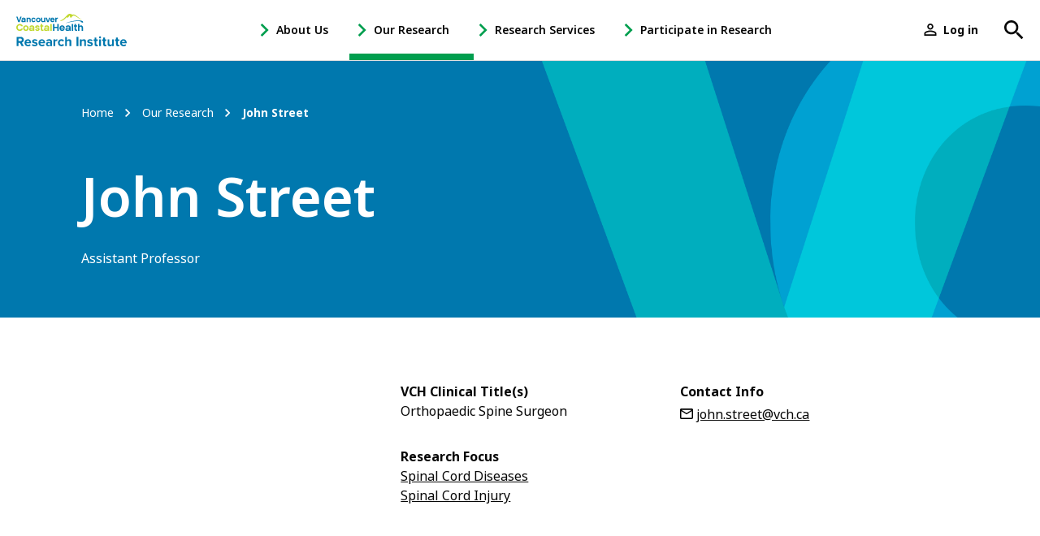

--- FILE ---
content_type: text/html; charset=UTF-8
request_url: https://www.vchri.ca/researchers/john-street
body_size: 13661
content:
<!DOCTYPE html>
<html lang="en" dir="ltr" prefix="content: http://purl.org/rss/1.0/modules/content/  dc: http://purl.org/dc/terms/  foaf: http://xmlns.com/foaf/0.1/  og: http://ogp.me/ns#  rdfs: http://www.w3.org/2000/01/rdf-schema#  schema: http://schema.org/  sioc: http://rdfs.org/sioc/ns#  sioct: http://rdfs.org/sioc/types#  skos: http://www.w3.org/2004/02/skos/core#  xsd: http://www.w3.org/2001/XMLSchema# ">
  <head>
    <meta charset="utf-8" />
<link rel="canonical" href="https://www.vchri.ca/researchers/john-street" />
<meta name="description" content="John Street, Researcher at VCH Research Institute. Dr. John Street’s research interests include minimizing and accurately recording adverse events in the spinal cord injured population. His clinical practice involve the surgical and non-surgical management of adult patients with spinal disorders, across the entire breath of degenerative and traumatic conditions of the spine. He is specifically interested in spinal trauma, complex degenerative lumbar spine pathologies and quality of life outcomes of patients with spinal disability." />
<meta name="twitter:card" content="summary_large_image" />
<meta name="twitter:site" content="@VCHResearch" />
<meta name="twitter:title" content="John Street" />
<meta name="twitter:site:id" content="26790913" />
<meta name="twitter:creator" content="@VCHResearch" />
<meta name="twitter:creator:id" content="26790913" />
<meta name="twitter:url" content="https://www.vchri.ca/researchers/john-street" />
<meta name="Generator" content="Drupal 9 (https://www.drupal.org)" />
<meta name="MobileOptimized" content="width" />
<meta name="HandheldFriendly" content="true" />
<meta name="viewport" content="width=device-width, initial-scale=1.0" />
<link rel="shortcut icon" href="/themes/custom/vchri/favicon.ico" type="image/vnd.microsoft.icon" />
<link rel="revision" href="https://www.vchri.ca/researchers/john-street" />
<script src="/sites/default/files/google_tag/vchri/google_tag.script.js?t96syt" defer></script>

    <title>John Street | VCH Research Institute</title>
    <link rel="stylesheet" media="all" href="/sites/default/files/css/css_H7Y99mgeSX60UIH-c1uCGLZbMiR7ACQ6UfPOZEv9azA.css" />
<link rel="stylesheet" media="all" href="/sites/default/files/css/css_ZUUs3zfseBX6GnhEMAkGJzclG5BfOqECrWjiXm5-SRE.css" />
<link rel="stylesheet" media="all" href="https://use.typekit.net/tuc4hvz.css" />
<link rel="stylesheet" media="all" href="/sites/default/files/css/css_QVuY54LmJqXIuegk16TqsOs7I69OSKmq-9CnO13zglY.css" />

    
  </head>
  <body class="no-sidebar not-front node node--profile path-node page-node-type-profile">
        <a href="#main-content" class="visually-hidden focusable skip-link">
      Skip to main content
    </a>
    <noscript aria-hidden="true"><iframe src="https://www.googletagmanager.com/ns.html?id=GTM-M3R38VJ" height="0" width="0" style="display:none;visibility:hidden"></iframe></noscript>
      <div class="dialog-off-canvas-main-canvas" data-off-canvas-main-canvas>
    
  <div class="search-block-form block block-search container-inline" data-drupal-selector="search-block-form" id="block-searchform" role="search">
  
    
    <div class="search-form-wrapper">

          <form action="/search/content" method="get" id="search-block-form" accept-charset="UTF-8">
  <div class="js-form-item form-item js-form-type-search form-type-search js-form-item-keys form-item-keys form-no-label">
      <label for="edit-keys" class="visually-hidden">Search</label>
        <input title="Enter the terms you wish to search for." placeholder="Search..." data-drupal-selector="edit-keys" class="form-autocomplete form-search" data-autocomplete-path="/vchri/autocomplete" type="search" id="edit-keys" name="keys" value="" size="15" maxlength="128" />

        </div>
<div data-drupal-selector="edit-actions" class="form-actions js-form-wrapper form-wrapper" id="edit-actions"><button data-drupal-selector="edit-submit" type="submit" id="edit-submit" value="Search" class="button js-form-submit form-submit"><span class="visually-hidden"></span><svg xmlns="http://www.w3.org/2000/svg" viewBox="0 0 18 18">
    <title>Search</title>
    <path fill="currentColor" d="M6.5 11C4 11 2 9 2 6.5 2 4 4 2 6.5 2 9 2 11 4 11 6.5 11 9 9 11 6.5 11L6.5 11ZM12.5 11L11.7 11 11.4 10.7C12.4 9.6 13 8.1 13 6.5 13 2.9 10.1 0 6.5 0 2.9 0 0 2.9 0 6.5 0 10.1 2.9 13 6.5 13 8.1 13 9.6 12.4 10.7 11.4L11 11.7 11 12.5 16 17.5 17.5 16 12.5 11Z"/>
</svg></button>
</div>

  <button class="icon search search-close js-search-toggle" aria-expanded="false"><svg xmlns="http://www.w3.org/2000/svg" viewBox="0 0 512 512"><title>Close</title><polygon points="400 145.49 366.51 112 256 222.51 145.49 112 112 145.49 222.51 256 112 366.51 145.49 400 256 289.49 366.51 400 400 366.51 289.49 256 400 145.49" fill="currentColor"></svg>
</button>
</form>

  </div>
  </div>



  <header role="banner">
      <div class="region region--header">
    <div id="block-sitebranding" class="block block--system block--system-branding-block block-sitebranding">
  <div class="block__container">
  
    
        <a href="/" rel="home" class="site-logo">
      <svg xmlns="http://www.w3.org/2000/svg" xmlns:xlink="http://www.w3.org/1999/xlink" x="0px" y="0px"
	 viewBox="0 0 480.7 138.1" style="enable-background:new 0 0 480.7 138.1;" xml:space="preserve">
		<g class="mountains">
			<path class="mountain--top" d="M188.5,30.3c26.9-9.5,31.9-30.1,43.4-30.3c4.2-0.1,7.7,1.7,13,3.7c11.7-5.4,28.8,18,40.5,20.7
				c-6.6,0.7-20.5-10.5-29.6-15.1c-8.9-4.5-12.7,1.8-14.1,4c-0.5,0.8-2.8,4.1-5.2,3.2c-3.2-1.3-3.1-9-3.5-9.2
				c-0.5-0.2-6.4,6.8-7.8,8.3c-0.6,0.6-1.8,1.7-2.5,1.5c-1.7-0.4-2.1-3.1-3.5-2.9C218.8,14.2,203.2,33.6,188.5,30.3"/>
			<path class="mountain--bottom" d="M290.6,34c-1.2-3.5-6.4-5.8-19-5.8c-4.1,0-9,0.1-14.7,0.8c-22.4,2.6-44.3,11.3-44.3,11.3l3.6-0.9
				c24.1-6.1,36.8-7.4,44.3-8.1c2.5-0.2,4.7-0.3,6.8-0.3c10,0,14.3,2.3,14.5,2.4c0,0,0.9,1.8,3.2,3.2c1,0.6,2.4,1.1,3.6,1.1
				c1.2,0,2.4-0.6,2.4-2.1C290.9,35.1,290.9,34.6,290.6,34"/>
		</g>
		<g class="vancouver">
			<polygon class="st0" points="18,11.7 11.7,29.9 5.5,11.7 0,11.7 8.7,35.5 14.7,35.5 23.5,11.7 			"/>
			<path class="st0" d="M78.5,29.2c-0.6,1.5-1.7,2.2-3.4,2.2c-1.3,0-2.3-0.5-3-1.4c-0.7-1-1.1-2.3-1.1-3.9c0-1.7,0.4-3,1.1-3.9
				c0.7-0.9,1.7-1.4,3-1.4c1.7,0,2.8,0.7,3.4,2.2l0.1,0.1h5.5L84,22.7c-0.5-2.1-1.6-3.7-3.1-4.8c-1.6-1.1-3.5-1.7-5.8-1.7
				c-2.8,0-5,0.9-6.8,2.7c-1.7,1.8-2.6,4.2-2.6,7.1c0,2.9,0.9,5.3,2.6,7.1c1.7,1.8,4,2.7,6.8,2.7c2.3,0,4.2-0.6,5.8-1.8
				c1.6-1.2,2.6-2.8,3.2-4.7l0.1-0.3h-5.5L78.5,29.2z"/>
			<polygon class="st0" points="137.9,30.5 133.2,16.5 127.7,16.5 134.7,35.5 141,35.5 148,16.5 142.5,16.5 			"/>
			<path class="st0" d="M157.5,16.2c-2.8,0-5.1,0.9-6.8,2.7c-1.7,1.8-2.6,4.2-2.6,7.1c0,2.9,0.9,5.3,2.6,7.1c1.7,1.8,4,2.7,6.8,2.7
				c2.2,0,4.2-0.6,5.7-1.7c1.6-1.1,2.7-2.6,3.2-4.4l0.1-0.3H161l-0.1,0.1c-0.7,1.3-1.9,1.9-3.4,1.9c-1.1,0-2.1-0.4-2.8-1
				c-0.7-0.6-1.1-1.5-1.2-2.5h13.5l0-0.2c0.1-0.6,0.1-1.2,0.1-1.8c0-2.9-0.9-5.2-2.7-6.9C162.6,17.1,160.3,16.2,157.5,16.2z
				 M161.7,24.3h-8.3c0.2-1.1,0.6-1.9,1.3-2.6c0.7-0.7,1.7-1,2.8-1c1.1,0,2.1,0.4,2.9,1.1C161.2,22.4,161.6,23.2,161.7,24.3z"/>
			<path class="st0" d="M96,16.2c-2.8,0-5.1,0.9-7,2.7c-1.9,1.8-2.8,4.2-2.8,7.1c0,2.9,0.9,5.3,2.8,7.1c1.8,1.8,4.2,2.7,7,2.7
				c2.8,0,5.1-0.9,7-2.7c1.9-1.8,2.8-4.2,2.8-7.1c0-2.9-0.9-5.3-2.8-7.1C101.1,17.1,98.7,16.2,96,16.2z M99.2,30
				c-0.9,0.9-2,1.4-3.2,1.4c-1.3,0-2.3-0.5-3.2-1.4c-0.9-0.9-1.3-2.3-1.3-4c0-1.7,0.4-3.1,1.3-4c0.9-0.9,2-1.4,3.2-1.4
				c1.3,0,2.4,0.5,3.2,1.4c0.9,0.9,1.3,2.2,1.3,4C100.5,27.7,100.1,29,99.2,30z"/>
			<path class="st0" d="M55.4,16.2c-2.7,0-3.9,0.6-5.7,1.8l-1.5-1.5h-3.4v19h5.2V25c0-1.4,0.4-2.5,1.1-3.2c0.7-0.7,1.7-1.1,2.9-1.1
				c1.2,0,2.2,0.4,2.9,1.1c0.7,0.7,1,1.8,1,3.2v10.5h5.1V24.4c0-2.5-0.7-4.5-2.1-6C59.4,17,57.6,16.2,55.4,16.2z"/>
			<path class="st0" d="M121,27c0,1.4-0.4,2.5-1.1,3.2c-0.7,0.7-1.7,1.1-2.9,1.1c-1.2,0-2.2-0.4-2.9-1.1c-0.7-0.7-1-1.8-1-3.2V16.5
				H108v11.2c0,2.5,0.7,4.5,2.1,6c1.4,1.4,3.2,2.2,5.4,2.2c2.7,0,3.9-0.6,5.7-1.8l1.5,1.5h3.4v-19H121V27z"/>
			<path class="st0" d="M180.6,16.2c-2.7,0-3.9,0.6-5.7,1.8l-1.5-1.5h-3.4v19h5.2V26c0-1.7,0.3-2.8,1-3.5c0.7-0.7,1.7-1,3-1h1.7
				v-5.3H180.6z"/>
			<path class="st0" d="M40.7,22.5c0-1.5-0.6-2.8-1.8-3.8c-1.6-1.5-4.3-2.5-6.9-2.5l-0.1,0c0,0-0.1,0-0.1,0c-2.3,0-4.2,0.6-5.8,1.7
				c-1.6,1.1-2.6,2.7-3.1,4.8l-0.1,0.3h5.3l0.1-0.1c0.7-1.6,1.8-2.2,3.8-2.2c1.6,0,3.4,0.7,3.5,2c0,0.1,0,0.1,0,0.1v1.6h-3.5
				c-0.2,0-0.4,0-0.6,0l0,0c-5.2,0-9.4,1.3-9.4,5.5c0,4,2.5,6,7.5,6c2.9,0,5.2-0.7,6.3-1.7l1.5,1.5h3.4L40.7,22.5L40.7,22.5z
				 M35.6,29.6c-1.1,1.7-3.2,2-5.2,2c-1.9,0-3.1-0.3-3.1-2c0-1.4,2.3-1.8,4.8-1.8h3.5V29.6z"/>
		</g>
		<g class="coastal">
			<path class="st1" d="M15,48.8c3,0,5.1,1.2,6.4,3.7l0.1,0.1h7.4l-0.1-0.3c-1.1-2.9-2.8-5.2-5.3-6.8c-2.4-1.6-5.3-2.4-8.4-2.4
				c-4.1,0-7.7,1.4-10.6,4.2C1.5,50.1,0.1,53.7,0.1,58c0,4.3,1.4,7.9,4.3,10.7c2.8,2.8,6.4,4.2,10.6,4.2c3.1,0,6-0.8,8.4-2.4
				c2.5-1.6,4.2-3.9,5.3-6.8l0.1-0.3h-7.4l-0.1,0.1c-1.3,2.4-3.4,3.7-6.4,3.7c-2.5,0-4.6-0.8-6.2-2.5C7.2,63,6.4,60.7,6.4,58
				c0-2.8,0.8-5,2.4-6.7C10.4,49.7,12.4,48.8,15,48.8z"/>
			<path class="st1" d="M42,49.1c-3.4,0-6.2,1.1-8.5,3.3c-2.3,2.2-3.4,5.1-3.4,8.6c0,3.5,1.1,6.5,3.4,8.7h0c2.2,2.2,5.1,3.3,8.5,3.3
				c3.4,0,6.3-1.1,8.5-3.3c2.3-2.2,3.5-5.1,3.5-8.7c0-3.5-1.2-6.4-3.4-8.6C48.2,50.2,45.4,49.1,42,49.1z M47.6,61
				c0,2.1-0.6,3.8-1.7,4.9c-1.1,1.1-2.5,1.7-4,1.7c-1.5,0-2.9-0.6-3.9-1.7c-1.1-1.1-1.6-2.8-1.6-4.9c0-2.1,0.5-3.8,1.6-4.9
				c1.1-1.1,2.4-1.7,4-1.7c1.6,0,2.9,0.6,4,1.7C47.1,57.2,47.6,58.9,47.6,61z"/>
			<path class="st1" d="M96.8,59.8c-1.3-0.4-2.6-0.7-3.9-0.9c-1.3-0.2-2.3-0.6-3.2-1c-0.8-0.4-1.2-0.9-1.2-1.6
				c0-0.7,0.3-1.2,0.8-1.6c0.6-0.4,1.4-0.6,2.4-0.6c2.1,0,3.2,0.9,3.3,2.7l0,0.2h6.3l0-0.2c-0.1-2.3-1-4.2-2.8-5.6
				c-1.7-1.4-4-2-6.8-2c-2.8,0-5.1,0.7-6.8,2.1c-1.7,1.4-2.6,3.1-2.6,5.1c0,1.5,0.5,2.8,1.4,3.7c0.9,0.9,2.1,1.6,3.4,2
				c1.3,0.4,2.6,0.7,3.9,0.9c1.3,0.2,2.3,0.6,3.2,1c0.8,0.4,1.2,1,1.2,1.7c0,0.7-0.3,1.3-0.9,1.7c-0.6,0.4-1.4,0.7-2.5,0.7
				c-2.1,0-3.2-0.9-3.4-2.7l0-0.2h-6.3l0,0.2c0.2,2.4,1.2,4.3,2.9,5.6c1.8,1.3,4,2,6.8,2c2.7,0,5-0.7,6.8-2c1.8-1.3,2.7-3.1,2.7-5.2
				c0-1.6-0.5-2.9-1.4-3.9C99.3,60.9,98.2,60.2,96.8,59.8z"/>
			<rect x="148.2" y="43.5" class="st1" width="6.2" height="29.1"/>
			<path class="st1" d="M113.3,66.9c-0.3-0.3-0.5-0.7-0.5-1.4V54.6h5.1v-5.2h-5.1v-5.9h-6.2v5.9h-2.4v5.2h2.4v10.9
				c0,2.5,0.7,4.4,2,5.5c1.3,1.1,3.1,1.7,5.5,1.7h3.9v-5.3h-3C114.2,67.3,113.6,67.2,113.3,66.9z"/>
			<path class="st1" d="M141.1,52c-2-1.9-5.2-3-8.4-3l-0.1,0c-0.1,0-0.1,0-0.2,0c-2.8,0-5.2,0.7-7.1,2.1c-1.9,1.4-3.2,3.3-3.8,5.8
				l-0.1,0.3h6.7l0.1-0.1c0.8-2,2-2.7,4.5-2.7c2,0,4.2,0.9,4.4,2.4c0,0.1,0,0.1,0,0.2v2h-7.7c-2.7,0-9,0.6-9,6.6
				c0,4.9,3.1,7.4,9.1,7.4c3.6,0,6.5-0.8,7.8-2.2l1.8,1.8h4.1V56.8h0C143.1,54.9,142.4,53.3,141.1,52z M137,63.1v2.3
				c-1.3,2.2-4,2.4-6.6,2.4c-1.7,0-3.8-0.4-3.8-2.6c0-1.3,0.7-2.2,4.1-2.2H137z"/>
			<path class="st1" d="M78.5,56.7c-0.1-1.8-0.8-3.4-2.1-4.7c-2-1.9-5.2-3-8.4-3l-0.1,0c0,0-0.1,0-0.1,0c-2.8,0-5.2,0.7-7.1,2.1
				c-1.9,1.4-3.2,3.3-3.8,5.8l-0.1,0.3h6.5l0.1-0.2c0.8-1.9,2.2-2.7,4.7-2.7c2,0,4.1,0.9,4.3,2.4c0,0.1,0,0.1,0,0.2v1.9h-4.3
				c-0.3,0-0.5,0-0.8,0l0,0c-6.4,0-11.4,1.6-11.4,6.7c0,4.9,3.1,7.3,9.1,7.3c3.5,0,6.4-0.8,7.7-2.1l1.8,1.8h4.2L78.5,56.7L78.5,56.7
				z M72.2,65.3c-1.3,2.1-3.9,2.4-6.4,2.4c-2.3,0-3.8-0.4-3.8-2.4c0-1.7,2.8-2.2,5.8-2.2h4.3V65.3z"/>
		</g>
		<g class="health">
			<polygon class="st0" points="178.4,55.4 166.5,55.4 166.5,43.5 160.3,43.5 160.3,72.6 166.5,72.6 166.5,60.3 178.4,60.3
				178.4,72.6 184.6,72.6 184.6,43.5 178.4,43.5 			"/>
			<path class="st0" d="M199.6,49.1c-3.4,0-6.2,1.1-8.3,3.2c-2.1,2.2-3.2,5.1-3.2,8.6c0,3.6,1.1,6.5,3.2,8.7
				c2.1,2.2,4.9,3.3,8.2,3.3c2.7,0,5.1-0.7,7-2.1c1.9-1.4,3.2-3.2,3.9-5.4l0.1-0.3h-6.7l-0.1,0.1c-0.9,1.6-2.3,2.4-4.2,2.4
				c-1.4,0-2.6-0.4-3.5-1.3c-0.9-0.8-1.4-1.9-1.5-3.2h16.5l0-0.2c0.1-0.7,0.2-1.5,0.2-2.3c0-3.5-1.1-6.3-3.3-8.4
				C205.8,50.1,203,49.1,199.6,49.1z M194.5,58.9c0.2-1.3,0.8-2.4,1.6-3.2c0.9-0.9,2.1-1.3,3.5-1.3c1.4,0,2.6,0.4,3.6,1.3
				c0.9,0.8,1.5,1.9,1.6,3.2H194.5z"/>
			<rect x="241.4" y="43.5" class="st0" width="6.2" height="29.1"/>
			<path class="st0" d="M260.4,66.9c-0.3-0.3-0.5-0.7-0.5-1.4V54.6h5.1v-5.2h-5.1v-5.9h-6.2v5.9h-2.4v5.2h2.4v10.9
				c0,2.5,0.7,4.4,2,5.5c1.3,1.1,3.1,1.7,5.5,1.7h3.9v-5.3h-3C261.3,67.3,260.7,67.2,260.4,66.9z"/>
			<path class="st0" d="M288,51.7c-1.7-1.7-3.9-2.6-6.5-2.6c-3,0-5.3,1.1-6.8,3.2v-8.8h-6.2v29.1h6.2V59.8c0-1.7,0.4-3,1.3-3.9
				c0.9-0.9,2.1-1.3,3.6-1.3c1.5,0,2.7,0.5,3.5,1.3c0.9,0.9,1.3,2.2,1.3,3.9v12.8h6.2V59C290.5,55.9,289.6,53.5,288,51.7z"/>
			<path class="st0" d="M236.4,56.7c-0.1-1.8-0.8-3.4-2.1-4.7c-2-1.9-5.2-3-8.4-3l-0.1,0c0,0-0.1,0-0.1,0c-2.8,0-5.2,0.7-7.1,2.1
				c-1.9,1.4-3.2,3.3-3.8,5.8l-0.1,0.3h6.5l0.1-0.2c0.8-1.9,2.2-2.7,4.7-2.7c2,0,4.1,0.9,4.3,2.4c0,0.1,0,0.1,0,0.2v1.9h-4.3
				c-0.3,0-0.5,0-0.8,0l0,0c-6.4,0-11.4,1.6-11.4,6.7c0,4.9,3.1,7.3,9.1,7.3c3.5,0,6.4-0.8,7.7-2.1l1.8,1.8h4.2L236.4,56.7
				L236.4,56.7z M230.1,65.3c-1.3,2.1-3.9,2.4-6.4,2.4c-2.3,0-3.8-0.4-3.8-2.4c0-1.7,2.8-2.2,5.8-2.2h4.3V65.3z"/>
		</g>
	  <g class="researchinstitute">
		<path class="st0" d="M15.8,123.3H9.7v14.1H1.3V98h18.4c8.2,0,13.2,5.4,13.2,12.7c0,7-4.4,10.7-8.6,11.7l8.9,15h-9.6L15.8,123.3z
			 M18.5,105.2H9.7V116h8.8c3.4,0,5.9-2.1,5.9-5.4S21.8,105.2,18.5,105.2z"/>
		<path class="st0" d="M50.5,108.1c8.5,0,14.3,6.4,14.3,15.7v1.7H43.6c0.5,3.6,3.4,6.6,8.2,6.6c2.7,0,5.8-1.1,7.6-2.8l3.3,4.8
			c-2.8,2.6-7.3,4-11.8,4c-8.7,0-15.2-5.9-15.2-15C35.8,114.8,41.9,108.1,50.5,108.1z M43.5,120.4h14.1c-0.2-2.7-2.1-6.3-7-6.3
			C45.9,114.1,43.9,117.6,43.5,120.4z"/>
		<path class="st0" d="M71,128.4c2.1,2,6.3,3.9,9.9,3.9c3.2,0,4.8-1.1,4.8-2.9c0-2-2.5-2.7-5.7-3.4c-4.9-0.9-11.2-2.1-11.2-8.9
			c0-4.8,4.2-9,11.7-9c4.8,0,8.7,1.7,11.5,3.9l-3,5.1c-1.7-1.8-5-3.3-8.5-3.3c-2.7,0-4.5,1-4.5,2.7c0,1.8,2.2,2.4,5.4,3.1
			c4.9,0.9,11.5,2.2,11.5,9.3c0,5.2-4.4,9.2-12.4,9.2c-5,0-9.8-1.7-12.8-4.4L71,128.4z"/>
		<path class="st0" d="M111.4,108.1c8.5,0,14.3,6.4,14.3,15.7v1.7h-21.2c0.5,3.6,3.4,6.6,8.2,6.6c2.7,0,5.8-1.1,7.6-2.8l3.3,4.8
			c-2.8,2.6-7.3,4-11.8,4c-8.7,0-15.2-5.9-15.2-15C96.6,114.8,102.7,108.1,111.4,108.1z M104.4,120.4h14.1c-0.2-2.7-2.1-6.3-7-6.3
			C106.7,114.1,104.7,117.6,104.4,120.4z"/>
		<path class="st0" d="M148.2,134.4c-2,2.3-5.3,3.7-9,3.7c-4.6,0-9.9-3.1-9.9-9.5c0-6.7,5.4-9.1,9.9-9.1c3.8,0,7.2,1.2,9,3.5v-4
			c0-2.9-2.5-4.8-6.3-4.8c-3.1,0-5.9,1.1-8.3,3.4l-2.8-5c3.5-3.1,8-4.5,12.5-4.5c6.5,0,12.5,2.6,12.5,10.8v18.4h-7.5V134.4z
			 M148.2,127c-1.2-1.7-3.6-2.5-6-2.5c-3,0-5.4,1.5-5.4,4.3c0,2.7,2.4,4.2,5.4,4.2c2.4,0,4.8-0.8,6-2.5V127z"/>
		<path class="st0" d="M161.8,108.8h7.5v3.9c2-2.5,5.6-4.6,9.1-4.6v7.3c-0.5-0.1-1.2-0.2-2.1-0.2c-2.5,0-5.8,1.4-7,3.3v18.9h-7.5
			V108.8z"/>
		<path class="st0" d="M196.4,108.1c5.9,0,9.4,2.5,11.3,5.1l-4.9,4.6c-1.4-2-3.4-3.1-6-3.1c-4.6,0-7.7,3.3-7.7,8.3
			c0,5,3.2,8.3,7.7,8.3c2.6,0,4.7-1.2,6-3.1l4.9,4.6c-1.9,2.7-5.4,5.2-11.3,5.2c-8.8,0-15.1-6.2-15.1-15
			C181.2,114.3,187.6,108.1,196.4,108.1z"/>
		<path class="st0" d="M231.9,120c0-4-2.1-5.2-5.3-5.2c-2.9,0-5.2,1.7-6.5,3.4v19.2h-7.5V98h7.5v14.6c1.8-2.2,5.4-4.4,10-4.4
			c6.3,0,9.3,3.4,9.3,9v20.3h-7.5V120z"/>
		<path class="st0" d="M262.1,98h8.4v39.4h-8.4V98z"/>
		<path class="st0" d="M296,120.1c0-4-2.1-5.3-5.3-5.3c-3,0-5.3,1.7-6.5,3.4v19.2h-7.5v-28.5h7.5v3.7c1.8-2.2,5.3-4.4,10-4.4
			c6.3,0,9.3,3.5,9.3,9.1v20.2H296V120.1z"/>
		<path class="st0" d="M311.1,128.4c2.1,2,6.3,3.9,9.9,3.9c3.3,0,4.8-1.1,4.8-2.9c0-2-2.5-2.7-5.7-3.4c-4.9-0.9-11.2-2.1-11.2-8.9
			c0-4.8,4.2-9,11.7-9c4.8,0,8.7,1.7,11.5,3.9l-3,5.1c-1.7-1.8-5-3.3-8.5-3.3c-2.7,0-4.5,1-4.5,2.7c0,1.8,2.2,2.4,5.4,3.1
			c4.9,0.9,11.5,2.2,11.5,9.3c0,5.2-4.4,9.2-12.4,9.2c-5,0-9.8-1.7-12.8-4.4L311.1,128.4z"/>
		<path class="st0" d="M341,130.3v-14.9h-4.7v-6.6h4.7V101h7.6v7.8h5.8v6.6h-5.8v12.9c0,1.8,0.9,3.1,2.6,3.1c1.1,0,2.2-0.4,2.6-0.8
			l1.6,5.7c-1.1,1-3.1,1.8-6.3,1.8C343.8,138.1,341,135.4,341,130.3z"/>
		<path class="st0" d="M359.9,100.1c0-2.5,2.1-4.5,4.5-4.5c2.5,0,4.5,2,4.5,4.5c0,2.5-2,4.5-4.5,4.5
			C361.9,104.6,359.9,102.6,359.9,100.1z M360.6,108.8h7.5v28.5h-7.5V108.8z"/>
		<path class="st0" d="M378.4,130.3v-14.9h-4.7v-6.6h4.7V101h7.6v7.8h5.8v6.6H386v12.9c0,1.8,0.9,3.1,2.6,3.1c1.1,0,2.2-0.4,2.6-0.8
			l1.6,5.7c-1.1,1-3.1,1.8-6.3,1.8C381.3,138.1,378.4,135.4,378.4,130.3z"/>
		<path class="st0" d="M416.8,133.8c-2,2.2-5.4,4.3-10,4.3c-6.3,0-9.2-3.4-9.2-9v-20.3h7.5v17.3c0,4,2.1,5.3,5.3,5.3
			c2.9,0,5.2-1.6,6.5-3.3v-19.3h7.5v28.5h-7.5V133.8z"/>
		<path class="st0" d="M434.3,130.3v-14.9h-4.7v-6.6h4.7V101h7.6v7.8h5.8v6.6h-5.8v12.9c0,1.8,0.9,3.1,2.6,3.1
			c1.1,0,2.2-0.4,2.6-0.8l1.6,5.7c-1.1,1-3.1,1.8-6.3,1.8C437.2,138.1,434.3,135.4,434.3,130.3z"/>
		<path class="st0" d="M466.4,108.1c8.5,0,14.3,6.4,14.3,15.7v1.7h-21.2c0.5,3.6,3.4,6.6,8.2,6.6c2.7,0,5.8-1.1,7.6-2.8l3.3,4.8
			c-2.8,2.6-7.3,4-11.8,4c-8.7,0-15.2-5.9-15.2-15C451.6,114.8,457.7,108.1,466.4,108.1z M459.3,120.4h14.1c-0.2-2.7-2.1-6.3-7-6.3
			C461.7,114.1,459.7,117.6,459.3,120.4z"/>
	</g>
</svg>    </a>
        </div>
</div>
<nav role="navigation" aria-labelledby="block-menu-header-menu" id="block-menu-header" class="block block-menu navigation menu--main">
            
  <h2 class="visually-hidden block__title" id="block-menu-header-menu">Main menu</h2>
  

        
              <ul class="menu menu--level-0">
              
                  <li class="menu-item menu-item--level-0 has-ctas is-2-levels has-children">
        <a href="/health-research-changes-lives" title="" class="menu-item--link-level-0" data-drupal-link-system-path="node/1390">About Us</a>

                  <button class="icon submenu-toggle js-submenu-toggle" aria-expanded="false" aria-controls="about-us-child-nav">
			      <span class="submenu-toggle-icon"><svg xmlns="http://www.w3.org/2000/svg" viewBox="0 0 8 12">
  <polygon fill="currentColor" points="1.4 0 0 1.4 4.6 6 0 10.6 1.4 12 7.4 6"/>
</svg></span>
			      <span class="sr-only">- Open About Us Sub Navigation</span>
		      </button>
                        <div id="about-us-child-nav" class="menu-wrapper menu-wrapper--level-1" aria-hidden="true">
      <ul class="menu menu--level-1">
              
                  <li class="menu-item menu-item--level-1 is-2-levels no-children">
        <a href="/about-us/leadership" class="menu-item--link-level-1" data-drupal-link-system-path="node/1289">Leadership</a>

        
      </li>
      
          
                  <li class="menu-item menu-item--level-1 is-2-levels no-children">
        <a href="/about-us/our-team" class="menu-item--link-level-1" data-drupal-link-system-path="node/6535">Our Team</a>

        
      </li>
      
          
                  <li class="menu-item menu-item--level-1 is-2-levels no-children">
        <a href="/about-us/vision-mission-and-values" class="menu-item--link-level-1" data-drupal-link-system-path="node/1292">Vision, Mission and Values</a>

        
      </li>
      
          
                  <li class="menu-item menu-item--level-1 is-2-levels no-children">
        <a href="/about-us/health-and-economic-impact" class="menu-item--link-level-1" data-drupal-link-system-path="node/1291">Health and Economic Impact</a>

        
      </li>
      
          
            
          
            
        </ul>
          <ul class="menu-ctas">
              <li><a href="/about-us/vchri-research-impact-series-watch-now" class="button" data-drupal-link-system-path="node/7926">Research Impact Video</a></li>
              <li><a href="/about-us/vchri-strategic-plan-2022-2027" class="button" title="VCHRI five-year strategic plan" data-drupal-link-system-path="node/7059">Strategic Plan</a></li>
            </ul>
            </div>
      

        
      </li>
      
          
                  <li class="menu-item menu-item--level-0 menu-item--active-trail has-ctas has-children">
        <a href="/our-research" class="menu-item--link-level-0" data-drupal-link-system-path="node/1323">Our Research</a>

                  <button class="icon submenu-toggle js-submenu-toggle" aria-expanded="false" aria-controls="our-research-child-nav">
			      <span class="submenu-toggle-icon"><svg xmlns="http://www.w3.org/2000/svg" viewBox="0 0 8 12">
  <polygon fill="currentColor" points="1.4 0 0 1.4 4.6 6 0 10.6 1.4 12 7.4 6"/>
</svg></span>
			      <span class="sr-only">- Open Our Research Sub Navigation</span>
		      </button>
                        <div id="our-research-child-nav" class="menu-wrapper menu-wrapper--level-1" aria-hidden="true">
      <ul class="menu menu--level-1">
              
                  <li class="menu-item menu-item--level-1 is-2-levels has-children">
        <a href="/our-research/research-focus" class="menu-item--link-level-1" data-drupal-link-system-path="node/1332">Research Focus</a>

                  <button class="icon submenu-toggle js-submenu-toggle" aria-expanded="false" aria-controls="research-focus-child-nav">
			      <span class="submenu-toggle-icon"><svg xmlns="http://www.w3.org/2000/svg" viewBox="0 0 8 12">
  <polygon fill="currentColor" points="1.4 0 0 1.4 4.6 6 0 10.6 1.4 12 7.4 6"/>
</svg></span>
			      <span class="sr-only">- Open Research Focus Sub Navigation</span>
		      </button>
                        <div id="research-focus-child-nav" class="menu-wrapper menu-wrapper--level-2" aria-hidden="true">
      <ul class="menu menu--level-2 menu--2-columns">
              
                  <li class="menu-item menu-item--level-2 is-2-levels no-children">
        <a href="/our-research/research-focus#brain-health" class="menu-item--link-level-2" data-drupal-link-system-path="node/1332">Brain Health</a>

        
      </li>
      
          
                  <li class="menu-item menu-item--level-2 is-2-levels no-children">
        <a href="/our-research/research-focus#cancer" class="menu-item--link-level-2" data-drupal-link-system-path="node/1332">Cancer</a>

        
      </li>
      
          
                  <li class="menu-item menu-item--level-2 is-2-levels no-children">
        <a href="/our-research/research-focus#digital-health-and-artificial-intelligence" class="menu-item--link-level-2" data-drupal-link-system-path="node/1332">Digital Health and Artificial Intelligence</a>

        
      </li>
      
          
                  <li class="menu-item menu-item--level-2 is-2-levels no-children">
        <a href="/our-research/research-focus#heart-health" class="menu-item--link-level-2" data-drupal-link-system-path="node/1332">Heart Health</a>

        
      </li>
      
          
                  <li class="menu-item menu-item--level-2 is-2-levels no-children">
        <a href="/our-research/research-focus#healthy-aging-and-mobility" class="menu-item--link-level-2" data-drupal-link-system-path="node/1332">Healthy Aging and Mobility</a>

        
      </li>
      
          
                  <li class="menu-item menu-item--level-2 is-2-levels no-children">
        <a href="/our-research/research-focus#immune-system" class="menu-item--link-level-2" data-drupal-link-system-path="node/1332">Immune System</a>

        
      </li>
      
          
                  <li class="menu-item menu-item--level-2 is-2-levels no-children">
        <a href="/our-research/research-focus#injury-and-rehabilitation" class="menu-item--link-level-2" data-drupal-link-system-path="node/1332">Injury and Rehabilitation</a>

        
      </li>
      
          
                  <li class="menu-item menu-item--level-2 is-2-levels no-children">
        <a href="/our-research/research-focus#lung-health" class="menu-item--link-level-2" data-drupal-link-system-path="node/1332">Lung Health</a>

        
      </li>
      
          
                  <li class="menu-item menu-item--level-2 is-2-levels no-children">
        <a href="/our-research/research-focus#mental-health-and-substance-use" class="menu-item--link-level-2" data-drupal-link-system-path="node/1332">Mental Health and Substance Use</a>

        
      </li>
      
        </ul>
            </div>
      

        
      </li>
      
          
                  <li class="menu-item menu-item--level-1 is-2-levels has-children">
        <a href="/our-research/research-centres-and-programs" class="menu-item--link-level-1" data-drupal-link-system-path="node/1324">Research Centres and Programs</a>

                  <button class="icon submenu-toggle js-submenu-toggle" aria-expanded="false" aria-controls="research-centres-and-programs-child-nav">
			      <span class="submenu-toggle-icon"><svg xmlns="http://www.w3.org/2000/svg" viewBox="0 0 8 12">
  <polygon fill="currentColor" points="1.4 0 0 1.4 4.6 6 0 10.6 1.4 12 7.4 6"/>
</svg></span>
			      <span class="sr-only">- Open Research Centres and Programs Sub Navigation</span>
		      </button>
                        <div id="research-centres-and-programs-child-nav" class="menu-wrapper menu-wrapper--level-2" aria-hidden="true">
      <ul class="menu menu--level-2 menu--2-columns">
              
                  <li class="menu-item menu-item--level-2 is-2-levels no-children">
        <a href="/our-research/research-centres-and-programs/bc-centre-substance-use" class="menu-item--link-level-2" data-drupal-link-system-path="node/5699">BC Centre on Substance Use</a>

        
      </li>
      
          
                  <li class="menu-item menu-item--level-2 is-2-levels no-children">
        <a href="/our-research/research-centres-and-programs/centre-aging-smart" class="menu-item--link-level-2" data-drupal-link-system-path="node/7260">Centre for Aging SMART</a>

        
      </li>
      
          
                  <li class="menu-item menu-item--level-2 is-2-levels no-children">
        <a href="/our-research/research-centres-and-programs/centre-clinical-epidemiology-and-evaluation" class="menu-item--link-level-2" data-drupal-link-system-path="node/1326">Centre for Clinical Epidemiology and Evaluation</a>

        
      </li>
      
          
                  <li class="menu-item menu-item--level-2 is-2-levels no-children">
        <a href="/our-research/research-centres-and-programs/centre-lung-health" class="menu-item--link-level-2" data-drupal-link-system-path="node/1328">Centre for Lung Health</a>

        
      </li>
      
          
                  <li class="menu-item menu-item--level-2 is-2-levels no-children">
        <a href="/our-research/research-centres-and-programs/dilawri-cardiovascular-institute" class="menu-item--link-level-2" data-drupal-link-system-path="node/6317">Dilawri Cardiovascular Institute</a>

        
      </li>
      
          
                  <li class="menu-item menu-item--level-2 is-2-levels no-children">
        <a href="/our-research/research-centres-and-programs/djavad-mowafaghian-centre-brain-health" class="menu-item--link-level-2" data-drupal-link-system-path="node/1325">Djavad Mowafaghian Centre for Brain Health</a>

        
      </li>
      
          
                  <li class="menu-item menu-item--level-2 is-2-levels no-children">
        <a href="/our-research/research-centres-and-programs/immunity-and-infection-research-centre" class="menu-item--link-level-2" data-drupal-link-system-path="node/1330">Immunity and Infection Research Centre</a>

        
      </li>
      
          
                  <li class="menu-item menu-item--level-2 is-2-levels no-children">
        <a href="/our-research/research-centres-and-programs/international-collaboration-repair-discoveries" class="menu-item--link-level-2" data-drupal-link-system-path="node/1329">International Collaboration On Repair Discoveries</a>

        
      </li>
      
          
                  <li class="menu-item menu-item--level-2 is-2-levels no-children">
        <a href="/our-research/research-centres-and-programs/m-h-mohseni-institute-urologic-sciences" class="menu-item--link-level-2" data-drupal-link-system-path="node/7827">M. H. Mohseni Institute of Urologic Sciences</a>

        
      </li>
      
          
                  <li class="menu-item menu-item--level-2 is-2-levels no-children">
        <a href="/our-research/research-centres-and-programs/ovarian-cancer-research-centre" class="menu-item--link-level-2" data-drupal-link-system-path="node/1338">Ovarian Cancer Research Centre</a>

        
      </li>
      
          
                  <li class="menu-item menu-item--level-2 is-2-levels no-children">
        <a href="/our-research/research-centres-and-programs/community-research-program" class="menu-item--link-level-2" data-drupal-link-system-path="node/6550">Community Research Program</a>

        
      </li>
      
          
                  <li class="menu-item menu-item--level-2 is-2-levels no-children">
        <a href="/our-research/research-centres-and-programs/emergency-medicine-research-program" class="menu-item--link-level-2" data-drupal-link-system-path="node/1335">Emergency Medicine Research Program</a>

        
      </li>
      
          
                  <li class="menu-item menu-item--level-2 is-2-levels no-children">
        <a href="/our-research/research-centres-and-programs/hematology-research-program" class="menu-item--link-level-2" data-drupal-link-system-path="node/3069">Hematology Research Program</a>

        
      </li>
      
          
                  <li class="menu-item menu-item--level-2 is-2-levels no-children">
        <a href="/our-research/research-centres-and-programs/skin-research-program" class="menu-item--link-level-2" data-drupal-link-system-path="node/6549">Skin Research Program</a>

        
      </li>
      
          
                  <li class="menu-item menu-item--level-2 is-2-levels no-children">
        <a href="/our-research/research-centres-and-programs/other-research-focus-areas" class="menu-item--link-level-2" data-drupal-link-system-path="node/6783">Other Research Focus Areas</a>

        
      </li>
      
        </ul>
            </div>
      

        
      </li>
      
          
            
          
            
          
            
        </ul>
          <ul class="menu-ctas">
              <li><a href="/about-us/news" class="button" data-drupal-link-system-path="node/1313">News and Stories</a></li>
              <li><a href="/researcher-directory" class="button" data-drupal-link-system-path="researcher-directory">Researcher Directory</a></li>
              <li><a href="/our-research/events" class="button" data-drupal-link-system-path="our-research/events">Events and Workshops</a></li>
            </ul>
            </div>
      

        
      </li>
      
          
                  <li class="menu-item menu-item--level-0 has-ctas has-children">
        <a href="/services" class="menu-item--link-level-0" data-drupal-link-system-path="node/1173">Research Services</a>

                  <button class="icon submenu-toggle js-submenu-toggle" aria-expanded="false" aria-controls="research-services-child-nav">
			      <span class="submenu-toggle-icon"><svg xmlns="http://www.w3.org/2000/svg" viewBox="0 0 8 12">
  <polygon fill="currentColor" points="1.4 0 0 1.4 4.6 6 0 10.6 1.4 12 7.4 6"/>
</svg></span>
			      <span class="sr-only">- Open Research Services Sub Navigation</span>
		      </button>
                        <div id="research-services-child-nav" class="menu-wrapper menu-wrapper--level-1" aria-hidden="true">
      <ul class="menu menu--level-1">
              
                  <li class="menu-item menu-item--level-1 is-2-levels has-children">
        <a href="/services#new-to-vchri" class="menu-item--link-level-1" data-drupal-link-system-path="node/1173">New to VCHRI</a>

                  <button class="icon submenu-toggle js-submenu-toggle" aria-expanded="false" aria-controls="new-to-vchri-child-nav">
			      <span class="submenu-toggle-icon"><svg xmlns="http://www.w3.org/2000/svg" viewBox="0 0 8 12">
  <polygon fill="currentColor" points="1.4 0 0 1.4 4.6 6 0 10.6 1.4 12 7.4 6"/>
</svg></span>
			      <span class="sr-only">- Open New to VCHRI Sub Navigation</span>
		      </button>
                        <div id="new-to-vchri-child-nav" class="menu-wrapper menu-wrapper--level-2" aria-hidden="true">
      <ul class="menu menu--level-2 menu--2-columns">
              
                  <li class="menu-item menu-item--level-2 is-2-levels no-children">
        <a href="/services/new-vchri/working-vchri" class="menu-item--link-level-2" data-drupal-link-system-path="node/6538">Working at VCHRI</a>

        
      </li>
      
          
                  <li class="menu-item menu-item--level-2 is-2-levels no-children">
        <a href="/services/new-vchri/regulations-and-training" class="menu-item--link-level-2" data-drupal-link-system-path="node/6689">Regulations and Training</a>

        
      </li>
      
          
                  <li class="menu-item menu-item--level-2 is-2-levels no-children">
        <a href="/services/new-vchri/membership-vchri" class="menu-item--link-level-2" data-drupal-link-system-path="node/6539">Membership with VCHRI</a>

        
      </li>
      
          
                  <li class="menu-item menu-item--level-2 is-2-levels no-children">
        <a href="/services/new-vchri/learning-and-development" class="menu-item--link-level-2" data-drupal-link-system-path="node/1237">Learning and Development</a>

        
      </li>
      
        </ul>
            </div>
      

        
      </li>
      
          
                  <li class="menu-item menu-item--level-1 is-2-levels has-children">
        <a href="/services#starting-your-project" class="menu-item--link-level-1" data-drupal-link-system-path="node/1173">Starting Your Project</a>

                  <button class="icon submenu-toggle js-submenu-toggle" aria-expanded="false" aria-controls="starting-your-project-child-nav">
			      <span class="submenu-toggle-icon"><svg xmlns="http://www.w3.org/2000/svg" viewBox="0 0 8 12">
  <polygon fill="currentColor" points="1.4 0 0 1.4 4.6 6 0 10.6 1.4 12 7.4 6"/>
</svg></span>
			      <span class="sr-only">- Open Starting Your Project Sub Navigation</span>
		      </button>
                        <div id="starting-your-project-child-nav" class="menu-wrapper menu-wrapper--level-2" aria-hidden="true">
      <ul class="menu menu--level-2 menu--2-columns">
              
                  <li class="menu-item menu-item--level-2 is-2-levels no-children">
        <a href="/services/starting-your-project/research-facilitation" class="menu-item--link-level-2" data-drupal-link-system-path="node/1174">Research Facilitation</a>

        
      </li>
      
          
                  <li class="menu-item menu-item--level-2 is-2-levels no-children">
        <a href="/services/starting-your-project/awards-funding" class="menu-item--link-level-2" data-drupal-link-system-path="node/1221">Awards and Funding</a>

        
      </li>
      
          
                  <li class="menu-item menu-item--level-2 is-2-levels no-children">
        <a href="/services/starting-your-project/grant-management" class="menu-item--link-level-2" data-drupal-link-system-path="node/6688">Grant Management</a>

        
      </li>
      
          
                  <li class="menu-item menu-item--level-2 is-2-levels no-children">
        <a href="/services/operational-approval" class="menu-item--link-level-2" data-drupal-link-system-path="node/2676">Operational Approval</a>

        
      </li>
      
          
                  <li class="menu-item menu-item--level-2 is-2-levels no-children">
        <a href="/services/starting-your-project/cst-cerner" class="menu-item--link-level-2" data-drupal-link-system-path="node/7092">CST Cerner</a>

        
      </li>
      
        </ul>
            </div>
      

        
      </li>
      
          
                  <li class="menu-item menu-item--level-1 is-2-levels has-children">
        <a href="/services#developing-your-project" class="menu-item--link-level-1" data-drupal-link-system-path="node/1173">Developing Your Project</a>

                  <button class="icon submenu-toggle js-submenu-toggle" aria-expanded="false" aria-controls="developing-your-project-child-nav">
			      <span class="submenu-toggle-icon"><svg xmlns="http://www.w3.org/2000/svg" viewBox="0 0 8 12">
  <polygon fill="currentColor" points="1.4 0 0 1.4 4.6 6 0 10.6 1.4 12 7.4 6"/>
</svg></span>
			      <span class="sr-only">- Open Developing Your Project Sub Navigation</span>
		      </button>
                        <div id="developing-your-project-child-nav" class="menu-wrapper menu-wrapper--level-2" aria-hidden="true">
      <ul class="menu menu--level-2 menu--2-columns">
              
                  <li class="menu-item menu-item--level-2 is-2-levels no-children">
        <a href="/services/developing-your-project/clinical-trials-administration" class="menu-item--link-level-2" data-drupal-link-system-path="node/3059">Clinical Trials Administration</a>

        
      </li>
      
          
                  <li class="menu-item menu-item--level-2 is-2-levels no-children">
        <a href="/services/developing-your-project/clinical-research-unit" class="menu-item--link-level-2" data-drupal-link-system-path="node/1242">Clinical Research Unit</a>

        
      </li>
      
          
                  <li class="menu-item menu-item--level-2 is-2-levels no-children">
        <a href="/services/developing-your-project/research-privacy" class="menu-item--link-level-2" data-drupal-link-system-path="node/1236">Research Privacy</a>

        
      </li>
      
          
                  <li class="menu-item menu-item--level-2 is-2-levels no-children">
        <a href="/services/developing-your-project/financial-policies-and-procedures" class="menu-item--link-level-2" data-drupal-link-system-path="node/1191">Financial Policies and Procedures</a>

        
      </li>
      
        </ul>
            </div>
      

        
      </li>
      
          
                  <li class="menu-item menu-item--level-1 is-2-levels has-children">
        <a href="/services#additional-support" class="menu-item--link-level-1" data-drupal-link-system-path="node/1173">Additional Support</a>

                  <button class="icon submenu-toggle js-submenu-toggle" aria-expanded="false" aria-controls="additional-support-child-nav">
			      <span class="submenu-toggle-icon"><svg xmlns="http://www.w3.org/2000/svg" viewBox="0 0 8 12">
  <polygon fill="currentColor" points="1.4 0 0 1.4 4.6 6 0 10.6 1.4 12 7.4 6"/>
</svg></span>
			      <span class="sr-only">- Open Additional Support Sub Navigation</span>
		      </button>
                        <div id="additional-support-child-nav" class="menu-wrapper menu-wrapper--level-2" aria-hidden="true">
      <ul class="menu menu--level-2 menu--2-columns">
              
                  <li class="menu-item menu-item--level-2 is-2-levels no-children">
        <a href="/services/additional-support/indigenous-health-research-unit" class="menu-item--link-level-2" data-drupal-link-system-path="node/7725">Indigenous Health Research Unit</a>

        
      </li>
      
          
                  <li class="menu-item menu-item--level-2 is-2-levels no-children">
        <a href="/services/additional-support/vch-vchri-ai-hub" class="menu-item--link-level-2" data-drupal-link-system-path="node/7786">VCH-VCHRI AI Hub</a>

        
      </li>
      
          
                  <li class="menu-item menu-item--level-2 is-2-levels no-children">
        <a href="/services/additional-support/communications-and-media-relations" class="menu-item--link-level-2" data-drupal-link-system-path="node/1269">Communications and Media Relations</a>

        
      </li>
      
          
                  <li class="menu-item menu-item--level-2 is-2-levels no-children">
        <a href="/services/additional-support/study-recruitment-support" class="menu-item--link-level-2" data-drupal-link-system-path="node/6541">Study Recruitment Support</a>

        
      </li>
      
          
                  <li class="menu-item menu-item--level-2 is-2-levels no-children">
        <a href="/services/additional-support/innovation-and-industry-partnership" class="menu-item--link-level-2" data-drupal-link-system-path="node/6545">Innovation and Industry Partnership</a>

        
      </li>
      
        </ul>
            </div>
      

        
      </li>
      
          
            
          
            
          
            
        </ul>
          <ul class="menu-ctas">
              <li><a href="/services/starting-your-project/awards-funding" class="button" data-drupal-link-system-path="node/1221">Internal Awards</a></li>
              <li><a href="/services/developing-your-project/clinical-trials-administration" class="button" data-drupal-link-system-path="node/3059">Clinical Research</a></li>
              <li><a href="/services/additional-support/indigenous-health-research-unit" class="button" data-drupal-link-system-path="node/7725">Indigenous Research</a></li>
            </ul>
            </div>
      

        
      </li>
      
          
                  <li class="menu-item menu-item--level-0 has-ctas is-2-levels has-children">
        <a href="/participate" class="menu-item--link-level-0" data-drupal-link-system-path="node/6527">Participate in Research</a>

                  <button class="icon submenu-toggle js-submenu-toggle" aria-expanded="false" aria-controls="participate-in-research-child-nav">
			      <span class="submenu-toggle-icon"><svg xmlns="http://www.w3.org/2000/svg" viewBox="0 0 8 12">
  <polygon fill="currentColor" points="1.4 0 0 1.4 4.6 6 0 10.6 1.4 12 7.4 6"/>
</svg></span>
			      <span class="sr-only">- Open Participate in Research Sub Navigation</span>
		      </button>
                        <div id="participate-in-research-child-nav" class="menu-wrapper menu-wrapper--level-1" aria-hidden="true">
      <ul class="menu menu--level-1">
              
            
          
                  <li class="menu-item menu-item--level-1 is-2-levels no-children">
        <a href="/participate-research/reasons-participate" class="menu-item--link-level-1" data-drupal-link-system-path="node/6555">Reasons to Participate</a>

        
      </li>
      
          
                  <li class="menu-item menu-item--level-1 is-2-levels no-children">
        <a href="/participate/stories" class="menu-item--link-level-1" data-drupal-link-system-path="participate/stories">Participant Stories</a>

        
      </li>
      
          
            
        </ul>
          <ul class="menu-ctas">
              <li><a href="/participate" class="button" data-drupal-link-system-path="node/6527">Find a Study </a></li>
              <li><a href="/services/additional-support/study-recruitment-support" class="button" data-drupal-link-system-path="node/6541">Recruitment Support</a></li>
            </ul>
            </div>
      

        
      </li>
      
        </ul>
          


  </nav>
<nav role="navigation" aria-labelledby="block-usermenu-menu" id="block-usermenu" class="block block-menu navigation menu--account">
            
  <h2 class="visually-hidden block__title" id="block-usermenu-menu">User menu</h2>
  

        
<svg xmlns="http://www.w3.org/2000/svg" viewBox="0 0 16 17">
  <path fill="currentColor" d="M8 9C5.3 9 0 10.3 0 13L0 16 16 16 16 13C16 10.3 10.7 9 8 9M8 0C5.8 0 4 1.8 4 4 4 6.2 5.8 8 8 8 10.2 8 12 6.2 12 4 12 1.8 10.2 0 8 0M8 10.9C11 10.9 14.1 12.4 14.1 13L14.1 14.1 1.9 14.1 1.9 13C1.9 12.4 5 10.9 8 10.9M8 1.9C9.2 1.9 10.1 2.8 10.1 4 10.1 5.2 9.2 6.1 8 6.1 6.8 6.1 5.9 5.2 5.9 4 5.9 2.8 6.8 1.9 8 1.9"/>
</svg>                  <ul class="menu depth-0">
                                <li class="menu-item depth-0">
        <a href="/user/login?current=/node/7260" data-drupal-link-system-path="user/login">Log in</a>
              </li>
        </ul>
  


  </nav>

    <button class="icon search js-search-toggle" aria-expanded="false">
      <svg xmlns="http://www.w3.org/2000/svg" viewBox="0 0 18 18">
    <title>Search</title>
    <path fill="currentColor" d="M6.5 11C4 11 2 9 2 6.5 2 4 4 2 6.5 2 9 2 11 4 11 6.5 11 9 9 11 6.5 11L6.5 11ZM12.5 11L11.7 11 11.4 10.7C12.4 9.6 13 8.1 13 6.5 13 2.9 10.1 0 6.5 0 2.9 0 0 2.9 0 6.5 0 10.1 2.9 13 6.5 13 8.1 13 9.6 12.4 10.7 11.4L11 11.7 11 12.5 16 17.5 17.5 16 12.5 11Z"/>
</svg>    </button>
    <button aria-label="Open site navigation" class="icon menu js-menu-toggle" data-menu="closed">
      <span class="menu-hamburger"><svg viewBox="0 0 20 14" xmlns="http://www.w3.org/2000/svg">
    <title>Menu</title>
    <path fill="currentColor" d="M20 12L20 14 0 14 0 12 20 12ZM20 6L20 8 0 8 0 6 20 6ZM20 0L20 2 0 2 0 0 20 0Z"/>
</svg></span>
      <span class="menu-close"><svg xmlns="http://www.w3.org/2000/svg" viewBox="0 0 512 512"><title>Close</title><polygon points="400 145.49 366.51 112 256 222.51 145.49 112 112 145.49 222.51 256 112 366.51 145.49 400 256 289.49 366.51 400 400 366.51 289.49 256 400 145.49" fill="currentColor"></svg>
</span>
    </button>
  </div>

  </header>

    

  <section class="region-group group--content-top">
      <div class="region region--breadcrumb">
        <nav class="breadcrumb" role="navigation" aria-labelledby="system-breadcrumb">
    <h2 id="system-breadcrumb" class="visually-hidden">Breadcrumb</h2>
    <ol>
          <li>
                  <a href="/">Home</a>
                         <span class="breadcrumb-chevron"><svg xmlns="http://www.w3.org/2000/svg" viewBox="0 0 8 12">
  <polygon fill="currentColor" points="1.4 0 0 1.4 4.6 6 0 10.6 1.4 12 7.4 6"/>
</svg></span>
               </li>
          <li>
                  <a href="/our-research">Our Research</a>
                         <span class="breadcrumb-chevron"><svg xmlns="http://www.w3.org/2000/svg" viewBox="0 0 8 12">
  <polygon fill="currentColor" points="1.4 0 0 1.4 4.6 6 0 10.6 1.4 12 7.4 6"/>
</svg></span>
               </li>
          <li>
                  John Street
                      </li>
        </ol>
  </nav>


  </div>

      <div class="region region--content-top">
    <div id="block-vchri-page-title" class="block block--core block--page-title-block block-vchri-page-title">
  <div class="block__container">
  
    
      
  <h1 class="page-title"><span class="field field--name-title field--type-string field--label-hidden">John Street</span>
</h1>


    </div>
</div>
<div id="block-academicappointment" class="block block--ctools-block block--entity-fieldnodefield-title block-academicappointment">
  <div class="block__container">
  
    
      
            <div class="field field--name-field-title field--type-entity-reference field--label-hidden field__item">Assistant Professor</div>
      
    </div>
</div>

  </div>

  </section>

  <main role="main">

    <a id="main-content" tabindex="-1"></a>    <div class="content-sidebar">
      <div class="content">

        

          <div class="mainregion region--content">
    <div data-drupal-messages-fallback class="hidden"></div>
<div id="block-mainpagecontent" class="block block--system block--system-main-block block-mainpagecontent">
  <div class="block__container">
  
    
      


<article data-history-node-id="4901" role="article" about="/researchers/john-street" class="node node--profile node--full">

  
  

  <div class="node__content full">

    <section class="profile-intro">

            <div class="profile-intro-content">
        <div class="meta--profile--titles">
        
  <div class="field field--name-field-professional-title field--type-string field--label-above">
    <div class="field__label">VCH Clinical Title(s)</div>
              <div class="field__item">Orthopaedic Spine Surgeon</div>
          </div>

                        <div class="field field--research-focus">
          <div class="field__label">Research Focus</div>
          <div class="field__item">
          <a href="/participate/body-locations-and-systems/brain-and-nerves-spinal-cord/spinal-cord-diseases" hreflang="en">Spinal Cord Diseases</a><a href="/participate/body-locations-and-systems/brain-and-nerves-spinal-cord/spinal-cord-injury" hreflang="en">Spinal Cord Injury</a>
          
          
          </div>
        </div>
                
        </div>
        <div class="meta--profile--contact">
        
<div >
    <div class="field__label">Contact Info</div>
      
            <div class="field field--name-field-email-address field--type-string field--label-hidden field__item"><a href="mailto:john.street@vch.ca">john.street@vch.ca</a></div>
      
  </div>

                                  </div>
      </div>
    </section>

        <section class="profile-section">
      <div class="profile-section-container">
        <h2 class="h4">Biography</h2>
        <div class="profile-section-content">
          <p>Dr. John Street’s research interests include minimizing and accurately recording adverse events in the spinal cord injured population. His clinical practice involve the surgical and non-surgical management of adult patients with spinal disorders, across the entire breath of degenerative and traumatic conditions of the spine. He is specifically interested in spinal trauma, complex degenerative lumbar spine pathologies and quality of life outcomes of patients with spinal disability.</p>

        </div>
      </div>
    </section>
    
    
    
    
    
  </div>

</article>

    </div>
</div>
<section id="block-areyouaresearcher-2" class="with-background block block--block-content block--block-contentec82e7a2-feaa-4f20-8a05-cc57b39f4958 block-areyouaresearcher-2 background--default vc">
  
            <div class="field field--name-field-background-image field--type-entity-reference field--label-hidden field__item">  <img src="/sites/default/files/styles/hero_large/public/2021-08/working-in-lab.jpg?itok=7hlZS9n-" width="1800" height="900" alt="Working in the lab" loading="lazy" typeof="foaf:Image" class="image-style-hero-large" />


</div>
      
  <div class="block__container">
  
      <h2 class="block__title">Are you a researcher?</h2>
    
      
<section class="field field--name-body field--type-text-with-summary field--label-hidden field__items">
  <div class="container--field">
    <p>Update or create your researcher profile on our online directory.</p>

<p><a class="button--blue" href="https://www.vchri.ca/user/login">Update Profile</a>    <a class="button--clear" href="https://www.vchri.ca/user/register">Create New Profile</a></p>
  </div>
</section>

    </div>
</section>

  </div>

      </div>
        </div>

    
  </main>


  <footer class="page" role="contentinfo">
    <div class="container footer-top">
      <div class="col newsletter-signup">
        <h2>Get updates!</h2>
        <p>Join our newsletter mailing list to stay up to date on features and releases.</p>
        <p><a class="button" href="/research/research-insider">Subscribe</a></p>
              </div>
      <nav role="navigation" aria-labelledby="block-quicklinks-menu" class="col quicklinks">
          <h2 id="block-quicklinks-menu">Quick Links</h2>
          
              <ul class="menu">
                    <li class="menu-item">
        <a href="/about-us/news" data-drupal-link-system-path="node/1313">News and Stories</a>
              </li>
                <li class="menu-item">
        <a href="/careers" data-drupal-link-system-path="node/1322">Careers</a>
              </li>
                <li class="menu-item">
        <a href="/our-research/events" data-drupal-link-system-path="our-research/events">Events</a>
              </li>
                <li class="menu-item">
        <a href="/services/additional-support/communications-and-media-relations" data-drupal-link-system-path="node/1269">Media Enquiries</a>
              </li>
        </ul>
  


      </nav>
      <div class="col">
        <h2>Follow Us</h2>
        <ul class="menu social-links">
          <li class="menu-item"><a href="https://www.linkedin.com/company/vancouver-coastal-health-research" target="_blank" class="linkedin">LinkedIn</a></li>
          <li class="menu-item"><a href="https://www.instagram.com/vchresearch/" target="_blank" class="instagram">Instagram</a></li>
          <li class="menu-item"><a href="https://bsky.app/profile/VCHResearch.bsky.social" target="_blank" class="bluesky">Bluesky</a></li>
          <li class="menu-item"><a href="https://www.youtube.com/@vchresearchinstitute" target="_blank" class="youtube">YouTube</a></li>
        </ul>
      </div>
    </div>

    <div class="container footer-middle">
      <div class="footer-logos">
      
<div class="field field--name-body field--type-text-with-summary field--label-hidden field__items">
  <p><a href="https://vch.ca/" rel=" noopener" target="_blank"><img alt="" data-entity-type="file" data-entity-uuid="0c3c3e33-bc88-463a-9b2b-60238c77b4e4" src="https://www.vchri.ca/sites/default/files/logos/VCH_logo-600.png" width="200" style="max-width:150px" /></a> <a href="http://med.ubc.ca/" rel=" noopener" target="_blank"><img alt="" data-entity-type="file" data-entity-uuid="9fc3069a-c12a-461d-8f35-a5ba86130191" src="https://www.vchri.ca/sites/default/files/logos/UBC-logo-2018.png" width="200" /></a></p>
</div>

      </div>
    </div>

    <div class="container footer-bottom">
      <div class="col footer-copyright">
        <p>&copy; 2026 VCHRI. All rights reserved.</p>
      </div>
      <div class="col footer-menu">
        <nav role="navigation">
          
              <ul class="menu">
                    <li class="menu-item">
        <a href="/about-us/our-team" data-drupal-link-system-path="node/6535">Contact</a>
              </li>
                <li class="menu-item">
        <a href="/privacy-policy" data-drupal-link-system-path="node/6536">Privacy Policy</a>
              </li>
        </ul>
  


        </nav>
      </div>
    </div>
  </footer>


  </div>

    
    <script type="application/json" data-drupal-selector="drupal-settings-json">{"path":{"baseUrl":"\/","scriptPath":null,"pathPrefix":"","currentPath":"node\/4901","currentPathIsAdmin":false,"isFront":false,"currentLanguage":"en"},"pluralDelimiter":"\u0003","suppressDeprecationErrors":true,"ajaxPageState":{"libraries":"classy\/base,classy\/messages,classy\/node,core\/drupal.autocomplete,core\/normalize,system\/base,vchri\/global-styling,views\/views.module","theme":"vchri","theme_token":null},"ajaxTrustedUrl":{"\/search\/content":true},"field_group":{"html_element":{"mode":"default","context":"view","settings":{"id":"","classes":"","element":"div","show_label":true,"label_element":"div","label_element_classes":"field__label","attributes":"","effect":"none","speed":"fast"}}},"user":{"uid":0,"permissionsHash":"f435e7b59d92bd9e0d3723f9be58f7b2a594684f1a8fcb0467c871dd565c6acc"}}</script>
<script src="/sites/default/files/js/js_xeB9HVDKmPuV38mwL5DmOooPTqr7F4nnsH64VVDFgic.js"></script>

  </body>
</html>


--- FILE ---
content_type: text/css
request_url: https://www.vchri.ca/sites/default/files/css/css_QVuY54LmJqXIuegk16TqsOs7I69OSKmq-9CnO13zglY.css
body_size: 32571
content:
.region--breadcrumb,.region--content-bottom,img,legend,section.paragraph--call_to_action.display-contained .container--paragraph h2.field__item,section.paragraph--call_to_action.display-full h2.field__item,video{max-width:100%}progress,sub,sup{vertical-align:baseline}[type=checkbox],[type=radio],legend{padding:0;box-sizing:border-box}details,main{display:block}.h1,h1,ol,p,ul{letter-spacing:0}.messages,blockquote,sub,sup{position:relative}.is-centered,blockquote p{text-align:center}.accordion-item-content p a,a,a:focus,a:hover,abbr,abbr[title]{text-decoration:none}button,hr,input{overflow:visible}.wp-block-table.is-style-stripes table:not(.ui-datepicker-calendar) tbody tr:nth-child(odd),.wp-block-table.is-style-stripes table:not(.ui-datepicker-calendar) tbody tr:nth-child(odd) td,a,table:not(.ui-datepicker-calendar) tbody tr:nth-child(odd),table:not(.ui-datepicker-calendar) tbody tr:nth-child(odd) td{background-color:transparent}.node--card .date+.tags:before,.view-events.view-display-id-block_1>.attachment .views-field-field-event-type+.views-field-field-date:before,article.node--event.node--teaser header.node__meta .field+.field:before{content:" • "}body.layout--sidebar section.paragraph.background--dark+section.paragraph.background--dark,body.layout--sidebar section.paragraph.background--light+section.paragraph.background--light{margin-top:1.25rem}.paragraph--panels.display-as-grid .container--paragraph .field--group,figure.caption figcaption,figure.image figcaption{align-self:center}.accordion-item-toggle[aria-expanded=true] .accordion-item-icon,.block--vchri-participate h3[aria-expanded=true] svg,.paragraph--panels.display-as-tabs-accordion .tabs-panel.is-open .accordion-trigger svg{transform:rotate(-90deg)}.block-search form .form-item input,[type=checkbox],[type=radio],form.search-form .container-inline .form-item input,html,legend{box-sizing:border-box}html{-webkit-text-size-adjust:100%;line-height:1.15}#block-menu-header .menu--level-0,.block__title,.eyebrow,.h1,.h2,.h3,.h4,.h5,.h6,.heading-eyebrow,.node__title,.search-result__title,.user-login-form .form-item,.user-login-form .form-item input,body,dl dd,form.protected-pages-enter-password .fieldset-wrapper .form-item,form.protected-pages-enter-password .fieldset-wrapper .form-item input,form.search-form details .details-wrapper>fieldset,h1,h2,h3,h4,h5,h6,ol.search-results li:first-child{margin:0}code,kbd,pre,samp{font-family:monospace,monospace;font-size:1em}a{color:#0078ae;cursor:pointer;transition:.25s ease-in-out}abbr[title]{border-bottom:none}b,strong{font-weight:bolder}sub,sup{font-size:75%;line-height:0}sub{bottom:-.25em}sup{top:-.5em}img{border-style:none;height:auto}button,input,optgroup,select,textarea{font-family:inherit;font-size:100%;line-height:1.15;margin:0}*+.node__links,.block__title+*,.h2+*,.h3+*,.h4+*,.h5+*,.h6+*,.messages,.node__title+*,.search-result__title+*,footer.page .footer-middle .footer-logos p a+a,h2+*,h3+*,h4+*,h5+*,h6+*{margin-top:1rem}button,select{text-transform:none}[type=button],[type=reset],[type=submit],button{-webkit-appearance:button}[type=button]::-moz-focus-inner,[type=reset]::-moz-focus-inner,[type=submit]::-moz-focus-inner,button::-moz-focus-inner{border-style:none;padding:0}[type=button]:-moz-focusring,[type=reset]:-moz-focusring,[type=submit]:-moz-focusring,button:-moz-focusring{outline:ButtonText dotted 1px}legend{color:inherit;white-space:normal}[type=number]::-webkit-inner-spin-button,[type=number]::-webkit-outer-spin-button{height:auto}[type=search]{-webkit-appearance:textfield;outline-offset:-2px}[type=search]::-webkit-search-decoration{-webkit-appearance:none}::-webkit-file-upload-button{-webkit-appearance:button;font:inherit}.block__title,.eyebrow,.h1,.h2,.h3,.h4,.h5,.h6,.heading-eyebrow,.node__title,.search-result__title,blockquote p,body,h1,h2,h3,h4,h5,h6{font-family:noto-sans,Helvetica,Arial,sans-serif}details{border:2px solid #efefef;border-radius:4px}summary{display:list-item}.collapse-processed>summary:before,[hidden],button.icon:after,button[value=Search]:after,template{display:none}body,ul.tabs{display:flex}html{font-size:100%;scroll-behavior:smooth}.grid,footer.page .footer-top{display:grid;gap:1.25rem}.container,.messages,.region,figure img,footer.page .region,header[role=banner] .region--header{display:block;width:100%}.block--system-main-block .block__container>.views-element-container,.block--system-main-block .block__container>div>form,.block--vchri-participate .block__container,.block-research-study-share,.container,.content-sidebar,.content-sidebar .block--system-main-block .block__container>div>form,.messages,.node__content.full>.field,.region,.region--breadcrumb>*,.region--content .block--mailchimp-signup .block__container,.region--content .block--views .block__container,.region--content-bottom .block__container,.region--content>.block--block-content .block__container,.region--content>.block--vchri-helpers .block__container,article.node--trial.node--full .node__content,body.node--profile .profile-intro,body.node--profile .profile-section .profile-section-container,footer.page .region,section.paragraph .container--paragraph{margin-left:auto;margin-right:auto;max-width:67.5rem}.block-research-study-share,.content-sidebar,.node__content.full>.field,.region,.region--breadcrumb>*,article.node--trial.node--full .node__content,body.node--profile .profile-intro,body.node--profile .profile-section,header[role=banner] .region--header{padding-left:1.25rem;padding-right:1.25rem}.block-research-study-share,.content-sidebar,.node__content.full>.field,.region,.region--breadcrumb>*,article.node--trial.node--full .node__content{max-width:70rem}aside .region,body.layout--sidebar .node__content.full>.field{padding-left:0;padding-right:0}.messages,.view-grant-and-award-winners h4.field-content{margin-bottom:1rem}body.front div[data-drupal-messages]{position:absolute;top:100px;width:100%;z-index:100}.toolbar button{background-image:none;height:auto}form.search-form details{max-width:40em}form.search-form details .details-wrapper{padding-bottom:1em;padding-top:0}details a.details-title,h2 a,h3 a,h4 a,h5 a,header[role=banner] ul li>a{color:#070707}blockquote p,details a.details-title:hover,ul.inline li.node-readmore a{color:#0078ae}.js details .details-wrapper{max-height:1000px;opacity:1;transition:.5s}.js details:not([open]) .details-wrapper{display:block;max-height:0;opacity:0;overflow:hidden}.view-events.view-display-id-block_1>.view-content .field--name-field-date,nav.tabs{margin:1em 0}ul.tabs li{margin-right:1em}ul.tabs li:last-child{margin-right:0}ul.tabs li a{background:#f2f2f2;padding:.5em 1em}.search-results-wrapper{padding-bottom:3.75rem}ol.search-results,table:not(.ui-datepicker-calendar) td p{margin:0;padding:0}ol.search-results li{margin:2rem 0 0}.js input.form-autocomplete.ui-autocomplete-loading{background-position:right 15px center}.ui-widget.ui-widget-content.ui-autocomplete{border-top:none}.ui-widget.ui-widget-content.ui-autocomplete li{padding-bottom:0}.ui-widget.ui-widget-content.ui-autocomplete li a,.ui-widget.ui-widget-content.ui-autocomplete li a.ui-menu-item-wrapper{display:block;padding:5px 1rem}.ui-widget.ui-widget-content.ui-autocomplete li a.ui-menu-item-wrapper.ui-state-active,.ui-widget.ui-widget-content.ui-autocomplete li a.ui-menu-item-wrapper:hover,.ui-widget.ui-widget-content.ui-autocomplete li a.ui-state-active,.ui-widget.ui-widget-content.ui-autocomplete li a:hover{background:#0078ae;border:none}.ui-widget.ui-widget-content.ui-autocomplete li a a,.ui-widget.ui-widget-content.ui-autocomplete li a.ui-menu-item-wrapper a{padding:0}ul.inline li{display:inline-block;padding:0}ul.inline li+li{margin-left:1.5em}ol,p,ul{font-size:.875rem;line-height:1.1875rem;margin:0 0 1.25rem}.h1:last-child,.h2:last-child,.h3:last-child,.h4:last-child,.h5:last-child,.h6:last-child,.input-label.submit,.input-wrap.submit,.view-trials-taxonomy-term .views-row:last-child,body.node main,form.search-form input[type=search],h1:last-child,h2:last-child,h3:last-child,h4:last-child,h5:last-child,h6:last-child,ol:last-child,p:last-child,small:last-child,ul:last-child{margin-bottom:0}.block__title + *,.h2 + *,.h3 + *,.h4 + *,.h5 + *,.h6 + *,.node__title + *,.search-result__title + *,h2 + *,h3 + *,h4 + *,h5 + *,h6 + *{margin-top:1rem;}*+.block__title,*+.h2,*+.h3,*+.h4,*+.h5,*+.h6,*+.node__title,*+.search-result__title,*+h2,*+h3,*+h4,*+h5,*+h6,dl *+dt,figure.caption+*,figure.image+*{margin-top:2rem}.sidebar .view-related-articles .views-row:first-child,.visually-hidden.block__title+*,.visually-hidden.h2+*,.visually-hidden.h3+*,.visually-hidden.h4+*,.visually-hidden.h5+*,.visually-hidden.h6+*,.visually-hidden.node__title+*,.visually-hidden.search-result__title+*,aside.sidebar .block:first-child,h2.visually-hidden+*,h3.visually-hidden+*,h4.visually-hidden+*,h5.visually-hidden+*,h6.visually-hidden+*{margin-top:0}.eyebrow,.h5,.h6,.heading-eyebrow,dl dt,h5,h6,nav.breadcrumb ol li:last-child,strong{font-weight:700}.eyebrow,.h1,.h2,.h3,.h5,.heading-eyebrow,blockquote p,h1,h2,h3,h5{font-weight:600}.h1,h1{font-size:1.875rem;line-height:2.5rem}.h2,.h3,body.node--article .h1,body.node--article h1,body.node--event .h1,body.node--event h1,body.node--trial .h1,body.node--trial h1,h2,h3{font-size:1.75rem;line-height:2.4375rem;letter-spacing:0}.block__title,.h4,.node__title,.search-result__title,h4{font-size:1.3125rem;font-weight:600;letter-spacing:0;line-height:1.8125rem;margin-bottom:2rem}.h5,.node--card .node__title,.trial-eyebrow,aside.sidebar .block__title,body.node--profile .pubmed--listing .pubmed-article-title h3,body.node--profile .pubmed-listing .pubmed-article-title h3,form.search-form+h2,h5{font-size:1.125rem;letter-spacing:0;line-height:1.25rem}.eyebrow,.h6,.heading-eyebrow,h6{letter-spacing:0;line-height:1.25rem}.h6,h6{font-size:1rem}.eyebrow,.heading-eyebrow{display:block;font-size:.875rem}.large-eyebrow{color:#009e4e;font-size:9rem;font-weight:700;letter-spacing:-.5px;line-height:.75;margin-bottom:1.875rem}.lead,blockquote p{line-height:1.75rem;letter-spacing:0}.lead{font-size:1.125rem}.strikethough{text-decoration:line-through}.page-title{font-size:1.875rem;letter-spacing:0;line-height:2.5rem}@media screen and (min-width:768px){ol,p,ul{font-size:1rem;letter-spacing:0;line-height:1.375rem}.h1,.page-title,h1{font-size:4.1875rem;letter-spacing:0;line-height:5.25rem}.h3,body.node--article .h1,body.node--article h1,body.node--event .h1,body.node--event h1,body.node--trial .h1,body.node--trial h1,h3{font-size:2.375rem;letter-spacing:0;line-height:3.25rem}.h2,h2{font-size:3.125rem;letter-spacing:0;line-height:4.3125rem}.block__title,.h4,.node__title,.search-result__title,h4{font-size:1.75rem;letter-spacing:0;line-height:2.4375rem}.h5,h5{font-size:1.3125rem;letter-spacing:0;line-height:1.8125rem}.h6,h6{font-size:1.125rem;letter-spacing:0;line-height:1.25rem}}ol,ul{line-height:1.5rem;margin-left:0;padding-left:2.5rem}ol ol,ol ul,ul ol,ul ul{margin:1.25rem 0}li{padding-bottom:.5rem}blockquote{font-style:normal;margin:3rem auto;padding:0;width:75%}blockquote p{font-size:1.25rem;font-style:normal}@media screen and (min-width:1024px){blockquote p{font-size:1.5rem;letter-spacing:0;line-height:2rem}}blockquote .author,blockquote cite{font-size:.875rem;font-style:normal;letter-spacing:0;line-height:1.1875rem}blockquote.video-wrapper{margin-left:0;margin-right:0;width:100%}blockquote.video-wrapper p{font-size:.875rem;font-weight:400;letter-spacing:0;line-height:1.1875rem;text-align:left}blockquote.field--name-field-quote{margin-top:8rem;width:100%}blockquote.field--name-field-quote:before{color:#0078ae;content:"“";display:block;font-family:Georgia,Times,serif;font-size:9rem;font-weight:700;line-height:1rem;text-align:center}blockquote.field--name-field-quote strong{display:block;font-size:1rem;text-transform:uppercase}.small,small{font-size:80%}[aria-hidden=false][hidden]:not(:focus){clip:rect(0,0,0,0);display:inherit;position:absolute}.sr-only,.wpcf7 .screen-reader-response{clip:rect(.0625rem,.0625rem,.0625rem,.0625rem);word-wrap:normal !important;border:0;clip-path:inset(50%);height:.0625rem;margin:-.0625rem;overflow:hidden;padding:0;position:absolute !important;width:.0625rem}:not(a):not(button):not(input):not(textarea):not(select):focus,a img,a:focus,button:focus,input:focus,select:focus,textarea:focus{outline:0}.skip-link{left:-12.5rem;position:fixed;top:-12.5rem}.skip-link:focus{left:0;top:2.3125rem;z-index:20}.block-search form .form-actions button,body,html{height:100%}*,:after,:before{box-sizing:inherit}body{background:#fff;-webkit-font-smoothing:antialiased;-moz-osx-font-smoothing:grayscale;color:#070707;flex-direction:column;font-weight:400;line-height:1.5}button,input,select,textarea{color:inherit;font-family:inherit;font-size:inherit;line-height:inherit}[tabindex],a,area,button,input,label,select,summary,textarea{touch-action:manipulation}.view-related-events .views-row h4 a,a.chevron,ul.inline li.node-readmore a{align-items:center;display:inline-flex;font-weight:700;text-decoration:none}.view-related-events .views-row h4 a:hover,a.chevron:hover,main li a:focus,main li a:hover,main p a:focus,main p a:hover,nav.breadcrumb a:focus,nav.breadcrumb a:hover,ul.inline li.node-readmore a:hover{text-decoration:underline}.view-related-events .views-row h4 a:after,a.chevron:after,ul.inline li.node-readmore a:after{border-right:.125rem solid;border-top:.125rem solid;content:"";display:block;height:.555555em;margin-left:.5rem;transform:rotate(45deg);width:.555555em}.block-views-block-news-block-2 .more-link a,.more-link a,a.readmore{background-image:url("data:image/svg+xml;charset=utf-8,%3Csvg xmlns='http://www.w3.org/2000/svg' viewBox='0 0 512 512'%3E%3Cpath style='fill:none;stroke:%23000;stroke-linecap:square;stroke-miterlimit:10;stroke-width:48px' d='m184 112 144 144-144 144'/%3E%3C/svg%3E");background-position:100%;background-repeat:no-repeat;background-size:1rem;color:#070707;display:inline-block;font-size:1rem;font-weight:700;padding-right:1.25rem}.more-link a:hover,a.readmore:hover{color:#0078ae;text-decoration:underline}.more-link a:focus,a.readmore:focus{background-color:#efefef;border-radius:3px;box-shadow:0 0 0 6px #efefef,0 0 0 8px #fff,0 0 0 10px #070707}main li a,main p a{text-decoration-skip:edges;text-decoration:underline}a svg{transition:fill .25s ease-in-out;height:1em;width:1em}a:focus,a:hover{color:#009e4e}h2 a:focus,h2 a:hover,h3 a:focus,h3 a:hover,h4 a:focus,h4 a:hover,h5 a:focus,h5 a:hover{color:#004362;text-decoration:underline}.more-link{margin-bottom:3rem;margin-top:1.5rem;text-align:left}hr{box-sizing:content-box;height:0;border:0;border-top:.5rem solid #efefef;margin:4rem 0;width:100%}hr.short{border-width:.25rem;width:1.875rem}table:not(.ui-datepicker-calendar){border-bottom:0;border-collapse:collapse;border-top:0}table:not(.ui-datepicker-calendar) td,table:not(.ui-datepicker-calendar) th{border:0;border-bottom:.0625rem solid #009e4e;margin:0;padding:1rem 1rem 1rem 0;text-align:left}table:not(.ui-datepicker-calendar) td:last-child,table:not(.ui-datepicker-calendar) th:last-child{padding-right:0}.wp-block-table.is-style-stripes table:not(.ui-datepicker-calendar) tbody tr:nth-child(2n),.wp-block-table.is-style-stripes table:not(.ui-datepicker-calendar) tbody tr:nth-child(2n) td,table:not(.ui-datepicker-calendar) tbody tr:nth-child(2n),table:not(.ui-datepicker-calendar) tbody tr:nth-child(2n) td{background:#fafafa}table:not(.ui-datepicker-calendar) td h3{line-height:1;margin:0;padding:0}table:not(.ui-datepicker-calendar) tbody tr:first-child td,table:not(.ui-datepicker-calendar) tbody tr:first-child th{border-top:.125rem solid #009e4e}table:not(.ui-datepicker-calendar) tbody tr:last-child td,table:not(.ui-datepicker-calendar) tbody tr:last-child th{border-bottom:.125rem solid #009e4e}figure{margin:0;padding:0;position:relative}figure.caption,figure.image{grid-gap:1.25rem;border-bottom:8px solid #efefef;border-top:8px solid #efefef;display:grid;margin:2rem 0 0;padding:1.5rem 0}figure.caption+figure.caption,figure.caption+figure.image,figure.image+figure.caption,figure.image+figure.image{border-top:0;margin-top:0}.iframe-wrapper{height:0;padding-bottom:56.25%;position:relative;width:100%}.iframe-wrapper iframe{height:100%;left:0;position:absolute;top:0;width:100%}#block-menu-header .menu-ctas li:nth-child(2n) .button,.button,.button--blue,.button--clear,.button--green,.button--light,.button.button-alt,.paragraph--panels.display-as-grid .field-link a,.skip-link,.view-events.view-display-id-block_1>.attachment .more-link a,article.user-profile a[href*="/masquerade"],button,button.alt,button.dark,button.light,input[type=button],input[type=reset],input[type=submit]{align-items:center;appearance:none;background-color:#009e4e;background-image:none;border:.0625rem solid #009e4e;border-radius:4px;color:#fff;cursor:pointer;display:flex;font-size:1rem;font-weight:700;height:3.5rem;justify-content:center;padding:0 2.5rem 0 2rem;text-align:center;text-decoration:none;transition:color .25s ease-in-out,background-color .25s ease-in-out,border .25s ease-in-out,box-shadow .25s ease-in-out,padding .25s ease-in-out}#block-menu-header .menu-ctas li:nth-child(2n) .button:after,.button--blue:after,.button--clear:after,.button--green:after,.button--light:after,.button.button-alt:after,.button:after,.paragraph--panels.display-as-grid .field-link a:after,.skip-link:after,.view-events.view-display-id-block_1>.attachment .more-link a:after,article.user-profile a[href*="/masquerade"]:after,button.alt:after,button.dark:after,button.light:after,button:after,input[type=button]:after,input[type=reset]:after,input[type=submit]:after{content:url("data:image/svg+xml;charset=utf-8,%3Csvg xmlns='http://www.w3.org/2000/svg' viewBox='0 0 512 512'%3E%3Cpath style='fill:none;stroke:%23fff;stroke-linecap:square;stroke-miterlimit:10;stroke-width:48px' d='m184 112 144 144-144 144'/%3E%3C/svg%3E");height:1em;width:1em}#block-menu-header .menu-ctas li:nth-child(2n) .button:hover,.button--blue:hover,.button--clear:hover,.button--green:hover,.button--light:hover,.button:hover,.paragraph--panels.display-as-grid .field-link a:hover,.skip-link:hover,.view-events.view-display-id-block_1>.attachment .more-link a:hover,article.user-profile a[href*="/masquerade"]:hover,button:hover,input[type=button]:hover,input[type=reset]:hover,input[type=submit]:hover{background-color:#00381c;border-color:#00381c;color:#f2f2f2;text-decoration:none}#block-menu-header .menu-ctas li:nth-child(2n) .button:active,.button--blue:active,.button--clear:active,.button--green:active,.button--light:active,.button:active,.paragraph--panels.display-as-grid .field-link a:active,.skip-link:active,.view-events.view-display-id-block_1>.attachment .more-link a:active,article.user-profile a[href*="/masquerade"]:active,button:active,input[type=button]:active,input[type=reset]:active,input[type=submit]:active{background-color:#000502;border-color:#000502;color:#f2f2f2;text-decoration:none}#block-menu-header .menu-ctas li:nth-child(2n) .button:focus,.button--blue:focus,.button--clear:focus,.button--green:focus,.button--light:focus,.button:focus,.paragraph--panels.display-as-grid .field-link a:focus,.skip-link:focus,.view-events.view-display-id-block_1>.attachment .more-link a:focus,article.user-profile a[href*="/masquerade"]:focus,button:focus,input[type=button]:focus,input[type=reset]:focus,input[type=submit]:focus{background-color:#00381c;border-color:#00381c;box-shadow:0 0 0 2px #f2f2f2,0 0 0 4px #00381c;color:#f2f2f2;outline:0}#block-menu-header .menu-ctas li:nth-child(2n) .disabled.button,#block-menu-header .menu-ctas li:nth-child(2n) [disabled].button,.disabled.button,.disabled.button--blue,.disabled.button--clear,.disabled.button--green,.disabled.button--light,.disabled.skip-link,.paragraph--panels.display-as-grid .field-link a.disabled,.paragraph--panels.display-as-grid .field-link a[disabled],.view-events.view-display-id-block_1>.attachment .more-link a.disabled,.view-events.view-display-id-block_1>.attachment .more-link a[disabled],[disabled].button,[disabled].button--blue,[disabled].button--clear,[disabled].button--green,[disabled].button--light,[disabled].skip-link,article.user-profile a.disabled[href*="/masquerade"],article.user-profile a[disabled][href*="/masquerade"],button.disabled,button[disabled],input.disabled[type=button],input.disabled[type=reset],input.disabled[type=submit],input[disabled][type=button],input[disabled][type=reset],input[disabled][type=submit]{background:0 0;border:none}.node--article .node__meta .submitted:before,article.node--event .field--name-field-date .field__item:before{background-image:url("data:image/svg+xml;charset=utf-8,%3Csvg xmlns='http://www.w3.org/2000/svg' viewBox='0 0 20 22'%3E%3Cpath fill-rule='evenodd' d='M2 7h16V4H2v3zm0 13h16V9H2v11zM18 2h-1V0h-2v2H5V0H3v2H2C.9 2 0 2.9 0 4v16c0 1.1.9 2 2 2h16c1.1 0 2-.9 2-2V4c0-1.1-.9-2-2-2z'/%3E%3C/svg%3E")}#block-menu-header .menu-ctas li:nth-child(2n) .button svg,.button svg,.button--blue svg,.button--clear svg,.button--green svg,.button--light svg,.button.button-alt svg,.paragraph--panels.display-as-grid .field-link a svg,.skip-link svg,.view-events.view-display-id-block_1>.attachment .more-link a svg,article.user-profile a[href*="/masquerade"] svg,button svg,button.alt svg,button.dark svg,button.light svg,input[type=button] svg,input[type=reset] svg,input[type=submit] svg{height:1.5em;width:1.5em}#block-menu-header .menu-ctas li:nth-child(2n) .button,.button--blue,button.dark{background-color:#0078ae;border:none;color:#fff}#block-menu-header .menu-ctas li:nth-child(2n) .button:hover,.button--blue:hover,button.dark:hover{background-color:#00557b}#block-menu-header .menu-ctas li:nth-child(2n) .button:focus,.button--blue:focus,button.dark:focus{box-shadow:0 0 0 2px #fff,0 0 0 4px #003248}.button--clear{background-color:transparent;border:1px solid #fff;color:inherit}.button--clear:hover{background-color:#fff;border-color:#fff;color:#070707}.button--clear:hover:after{content:url("data:image/svg+xml;charset=utf-8,%3Csvg xmlns='http://www.w3.org/2000/svg' viewBox='0 0 512 512'%3E%3Cpath style='fill:none;stroke:%23000;stroke-linecap:square;stroke-miterlimit:10;stroke-width:48px' d='m184 112 144 144-144 144'/%3E%3C/svg%3E")}.button--light,button.light,input[type=button].light,input[type=reset].light,input[type=submit].light{background-color:#f2f2f2;border:none;color:#070707}.button--light:hover,button.light:hover,input[type=button].light:hover,input[type=reset].light:hover,input[type=submit].light:hover{background-color:#009e4e;color:#070707}.button.button-large,button.large{background:#fff;border:none;color:#070707;cursor:pointer;height:var(--navbar-height);margin:0;padding:0;text-align:center;transition:.2s ease-in-out;width:var(--navbar-height)}.button.button-large:hover,button.large:hover{background:#070707;color:#fff}.button.button-large svg,button.large svg{margin:10px}.button.button-action{background-color:transparent;border:0;color:#0078ae;height:2.75rem;min-width:2.75rem;padding:0;text-transform:uppercase}.button.button-action .icon-wrap{align-items:center;background-color:#009e4e;border:.0625rem solid #009e4e;border-radius:9999em;display:block;display:flex;height:2.75rem;justify-content:center;min-width:2.75rem;padding:0;transition:background-color .25s ease-in-out}.with-text.button-left.button.button-action .icon-wrap,nav.breadcrumb li:not(last-child){margin-right:.625rem}.with-text.button-right.button.button-action .icon-wrap{margin-left:.625rem}.button.button-action svg{height:.875rem;width:.875rem}.button.button-action:hover{color:#00381c}.button.button-action:hover .icon-wrap,.button.button-alt:active,button.alt:active{background-color:#00381c;border-color:#00381c}.button.button-action:active{color:#000}.button.button-action:active .icon-wrap{background-color:#000;border-color:#000}.button.button-action:focus .icon-wrap{outline:rgba(7,7,7,.12) solid .125rem}.button.button-alt,.button.hollow:focus,.button.hollow:hover,button.alt,button.hollow:focus,button.hollow:hover{background-color:#009e4e;border-color:#009e4e;color:#f2f2f2}.button.button-alt-hollow:active,.button.button-alt:hover,button.alt:hover,button.hollow-alt:active{background-color:#006b35;border-color:#006b35}.button.button-alt-hollow,.button.hollow,button.hollow,button.hollow-alt{background-color:transparent;border-color:#009e4e;color:#009e4e}.button.button-alt-hollow:hover,button.hollow-alt:hover{background-color:#009e4e;color:#f2f2f2}.button.hollow:active,button.hollow:active{background-color:#00381c;border-color:#00381c;color:#f2f2f2}.button.button-inverted,button.inverted{background-color:#f2f2f2;border-color:#f2f2f2;color:#009e4e}.button.button-inverted:hover,button.inverted:hover{background-color:#dedede;border-color:#dedede;color:#009e4e}button.icon{background-position:50%;height:1.5em;min-height:0;padding:0;width:1.5em}.button.button-has-icon svg{display:inline-block;height:1.375rem;margin-right:.625rem;width:1.375rem}button.unbordered,button.unbordered:hover{border:none}.button.button-tab{background-color:transparent;border:0;color:#009e4e;height:auto;min-width:0;padding:0;position:relative;text-transform:uppercase;width:auto}.menu,.search,button.light,input[type=button].light,input[type=reset].light,input[type=submit].light{background:0 0}.button.button-tab:after{background-color:#009e4e;bottom:-.3125rem;content:"";display:block;height:2px;left:0;opacity:0;position:absolute;transition:opacity .25s ease-in-out;width:100%}.active.button.button-tab,.button.button-tab:hover{color:#009e4e}.active.button.button-tab:after,.button.button-tab:hover:after{opacity:1}.button.button-small,.button.read-more,button.small{height:2.875rem;min-width:0;padding:0 1.875rem}.button-expanded{display:flex;width:100%}@media(max-width:767px){table:not(.ui-datepicker-calendar){display:block;text-align:left}table:not(.ui-datepicker-calendar) td,table:not(.ui-datepicker-calendar) th{border:0;display:block}table:not(.ui-datepicker-calendar) td{border-bottom:.0625rem solid #009e4e}table:not(.ui-datepicker-calendar) tr:first-child th{border-bottom:0;border-top:.125rem solid #009e4e}table:not(.ui-datepicker-calendar) tr:first-child td{border-top:0}table:not(.ui-datepicker-calendar) tr:last-child th{border:0}table:not(.ui-datepicker-calendar) tr:last-child td{border-bottom:.125rem solid #009e4e}.button-expanded-small-only{display:flex;width:100%}}button[value=Search]{background:rgba(0,0,0,.05);border:none;color:#555;height:100%;padding:0 1em}.menu svg,.search svg,button.icon svg{height:1.5rem;width:1.5rem}button[value=Search]:hover{background:#070707}.button-group{margin:.75rem 0 0}.button-group .button+.button,.button-group .button+.text-content,.button-group .text-content+.button,.button-group .text-content+.text-content{margin-top:.375rem}@media(min-width:641px){.button-group{margin-left:-.375rem}.button-group .button+.button,.button-group .button+.text-content,.button-group .button:first-child,.button-group .text-content+.button,.button-group .text-content+.text-content,.button-group .text-content:first-child{margin-left:.375rem;margin-top:.375rem}}.is-centered .button-group{margin-left:0}.button-group,.filter,div.tabs{display:flex;flex-direction:column;flex-wrap:wrap;justify-content:center}.menu svg,.search svg,footer.page .footer-bottom ul.menu li,form label{display:inline-block}.menu,.search{border:none;color:#070707;height:auto;margin:0 0 0 1rem;padding:0}.menu:hover,.search:hover{background:0 0;color:#009e4e}fieldset{display:block;margin:0}.form-item .description{margin-top:.5em}.input-label,.input-wrap{display:block;margin-bottom:1.625rem}form label,legend{font-size:1rem;font-weight:700;line-height:1.25rem}form label:focus-within,legend:focus-within{color:#0078ae}form label{margin-bottom:.5em}.label-text,legend{display:block;margin-bottom:1.25rem}[type=date],[type=email],[type=number],[type=password],[type=search],[type=tel],[type=text],[type=url],select,textarea{align-items:center;background-color:#fff;border:.125rem solid #070707;border-radius:4px;color:#070707;display:flex;font-family:inherit;font-size:1rem;justify-content:flex-start;line-height:3.5rem;margin:.5rem 0;min-height:3.5rem;outline:0;padding:0 1.375rem;transition:border-color .25s ease-in-out,color .25s ease-in-out,box-shadow .25s ease-in-out;vertical-align:middle;width:100%}[type=date]:focus,[type=email]:focus,[type=number]:focus,[type=password]:focus,[type=search]:focus,[type=tel]:focus,[type=text]:focus,[type=url]:focus,select:focus,textarea:focus{box-shadow:0 0 0 2px #fff,0 0 0 4px #070707;color:#0078ae;outline:0}[type=date]:disabled,[type=email]:disabled,[type=number]:disabled,[type=password]:disabled,[type=search]:disabled,[type=tel]:disabled,[type=text]:disabled,[type=url]:disabled,select:disabled,textarea:disabled{background-color:rgba(7,7,7,.25);border-color:rgba(7,7,7,.25);cursor:not-allowed}[type=date].empty:invalid,[type=email].empty:invalid,[type=number].empty:invalid,[type=password].empty:invalid,[type=search].empty:invalid,[type=tel].empty:invalid,[type=text].empty:invalid,[type=url].empty:invalid,select.empty:invalid,textarea.empty:invalid{background:#a51b00}[type=date].empty:valid,[type=email].empty:valid,[type=number].empty:valid,[type=password].empty:valid,[type=search].empty:valid,[type=tel].empty:valid,[type=text].empty:valid,[type=url].empty:valid,select.empty:valid,textarea.empty:valid{background:#fff}textarea{line-height:1.5;display:block;min-height:6.25rem;overflow:auto;padding:1.375rem;resize:none}[type=search]{line-height:1}select{background-image:url("[data-uri]");-webkit-appearance:none;-moz-appearance:none;background-color:transparent;background-position:right 10px center;background-repeat:no-repeat;background-size:30px;padding-right:50px}input[type=checkbox],input[type=radio]{-webkit-appearance:none;-moz-appearance:none;appearance:none;border:.0625rem solid #070707;color:#070707;display:inline-block;height:1.375rem;margin-right:.625rem;position:relative;vertical-align:-.375rem;width:1.375rem !important}input[type=checkbox]::-ms-check,input[type=radio]::-ms-check{display:none}input[type=checkbox]:focus,input[type=radio]:focus{box-shadow:0 0 0 2px #fff,0 0 0 4px #070707;outline:0}input[type=checkbox]:before,input[type=radio]:before{background-color:#0078ae;content:"";display:block;height:1rem;left:.125rem;position:absolute;top:.125rem;transform:scale(0);transition:transform .25s ease-in-out,visibility .25s ease-in-out;visibility:hidden;width:1rem}input[type=checkbox]:checked:before,input[type=radio]:checked:before{transform:scale(1);visibility:visible}input[type=checkbox]:disabled,input[type=radio]:disabled{background:#ddd;border-color:#000;color:#f2f2f2}input[type=checkbox]:disabled ::-webkit-input-placeholder,input[type=radio]:disabled ::-webkit-input-placeholder{color:#f2f2f2}input[type=checkbox]:disabled :-moz-placeholder,input[type=checkbox]:disabled ::-moz-placeholder,input[type=radio]:disabled :-moz-placeholder,input[type=radio]:disabled ::-moz-placeholder{color:#f2f2f2}input[type=checkbox]:disabled :-ms-input-placeholder,input[type=radio]:disabled :-ms-input-placeholder{color:#f2f2f2}input[type=radio],input[type=radio]:before{border-radius:1.375rem}:-moz-placeholder{color:rgba(7,7,7,.5)}fieldset{border:none;padding:0}::placeholder{color:rgba(7,7,7,.5);font-weight:200}::-webkit-input-placeholder{color:rgba(7,7,7,.5);font-weight:200}::-moz-placeholder{color:rgba(7,7,7,.5);font-weight:200}:-ms-input-placeholder{color:rgba(7,7,7,.5);font-weight:200}.js input.form-autocomplete{background-position:right 15px center;padding-right:3rem}.webform-scale-medium input+label{line-height:30px}form.search-form{border-bottom:8px solid #efefef;margin-bottom:3.75rem;padding-bottom:3.75rem}body.background--black .group--content-top .region--breadcrumb+.region--content-top .block-views-block-header-summary-block-1,body.background--blue .group--content-top .region--breadcrumb+.region--content-top .block-views-block-header-summary-block-1,body.background--green .group--content-top .region--breadcrumb+.region--content-top .block-views-block-header-summary-block-1,body.with-header .group--content-top .region--breadcrumb+.region--content-top .block-views-block-header-summary-block-1,nav.breadcrumb{padding-bottom:1.25rem}form.search-form .container-inline{display:block;max-width:40em;position:relative}.block-search form .form-item,form.search-form .container-inline .form-item{margin:0;width:100%}form.search-form .container-inline .form-submit{bottom:4px;height:3em;margin:0;position:absolute;right:4px;top:auto}form.search-form .search-help-link{display:none}.mailchimp-newsletter-mergefields{grid-gap:1.25rem;display:grid;grid-template-columns:1fr 1fr}.mailchimp-newsletter-mergefields .form-item-mergevars-affil,.mailchimp-newsletter-mergefields .form-item-mergevars-email,form.protected-pages-enter-password .protected_pages_description{grid-column:1/span 2}#mce-responses .response{word-wrap:break-word;background:10px 17px no-repeat;border:1px solid;border-left:0 solid;border-radius:2px;margin:1rem auto;overflow-wrap:break-word;padding:15px 20px 15px 35px}#mce-responses .response#mce-error-response{background-color:#fcf4f2;background-image:url(/core/misc/icons/e32700/error.svg);border-color:#f9c9bf #f9c9bf #f9c9bf transparent;box-shadow:-8px 0 0 #e62600;color:#a51b00}#mce-responses .response#mce-success-response{background-color:#f3faef;background-image:url(/core/misc/icons/73b355/check.svg);border-color:#c9e1bd #c9e1bd #c9e1bd transparent;box-shadow:-8px 0 0 #77b259;color:#325e1c}form.protected-pages-enter-password .fieldset-wrapper{grid-gap:1.25rem;align-items:end;display:grid;grid-template-columns:3fr 1fr}.user-login-form{grid-gap:1.25rem;align-items:end;display:grid;margin:2rem 0}@media(min-width:400px){.webform-options-display-three-columns .form-type-checkbox,.webform-options-display-three-columns .form-type-radio,.webform-options-display-two-columns .form-type-checkbox,.webform-options-display-two-columns .form-type-radio{padding:.3rem 0}}body{height:calc(100% - 4.875rem);left:0;margin-top:4.875rem;position:relative;transition:left .5s}@media(min-width:1025px){.button-group{margin-left:-.75rem}.button-group .button+.button,.button-group .button+.text-content,.button-group .button:first-child,.button-group .text-content+.button,.button-group .text-content+.text-content,.button-group .text-content:first-child{margin-left:.75rem;margin-top:.75rem}body{height:calc(100% - 4.6875rem);margin-top:4.6875rem}body.with-hero{height:100%;margin-top:0}}body.search-open:after{display:block;height:100%;left:0;position:fixed;top:0;width:100%;z-index:10}.dialog-off-canvas-main-canvas{display:flex;flex-direction:column;height:100%}.block-search{background:#fff;opacity:0;padding:50px 1.25rem 150px;position:fixed;top:64px;transform:translateY(calc(-110% - 100px));transition:opacity .5s ease-in-out,transform .5s ease-in-out;width:100%;z-index:20}.block--block-content.background--dark,.region--breadcrumb,body.background--black .group--content-top{background-color:#070707}.block--block-content.background--primary,aside.sidebar ul.menu button.menu-toggle[aria-expanded=true],body.background--green .group--content-top{background-color:#009e4e}.block--block-content.background--accent,body.background--blue .group--content-top{background-color:#0078ae}body.search-open .block-search{opacity:1;transform:translateY(0)}.block-search .search-form-wrapper{display:block;position:relative;transform:translateY(-50px);transition:transform .35s ease-in-out .25s}body.search-open .block-search .search-form-wrapper{transform:translateY(50px)}.block-search .search-form-wrapper button.js-search-toggle{position:absolute;right:0;top:-30px}.block-search form{position:relative;width:100%}.block-search form .form-item input{margin:0;min-height:3.5rem;padding:.5em 1em;width:100%}.js .block-search form .form-item input.form-autocomplete,.js form[action="/participate/search"] input[name=keys].form-autocomplete{background-position:right 70px center}.block-search form .form-actions{bottom:4px;position:absolute;right:4px;top:4px}.group--content-top{background-position:50%;background-repeat:no-repeat;background-size:cover;position:relative}#block-menu-header .menu-wrapper[aria-hidden=true],.block--block-content.participate .field--name-field-background-image:before,.block--block-content.research .field--name-field-background-image:before,aside.sidebar ul.menu li[data-visible=false],body.with-hero .group--content-top,header[role=banner] button.js-menu-toggle[data-menu=closed] .menu-close,header[role=banner] button.js-menu-toggle[data-menu=open] .menu-hamburger{display:none}body.with-header .group--content-top:before{background:rgba(0,0,0,.4);bottom:0;content:"";left:0;position:absolute;top:0;width:100%}body.background--black .group--content-top,body.background--black .group--content-top .breadcrumb a,body.background--black .group--content-top .breadcrumb a:hover,body.background--black .group--content-top a,body.background--black .group--content-top a:hover,body.background--black .group--content-top h1,body.background--blue .group--content-top,body.background--blue .group--content-top .breadcrumb a,body.background--blue .group--content-top .breadcrumb a:hover,body.background--blue .group--content-top a,body.background--blue .group--content-top a:hover,body.background--blue .group--content-top h1,body.background--green .group--content-top,body.background--green .group--content-top .breadcrumb a,body.background--green .group--content-top .breadcrumb a:hover,body.background--green .group--content-top a,body.background--green .group--content-top a:hover,body.background--green .group--content-top h1,body.with-header .group--content-top,body.with-header .group--content-top .breadcrumb a,body.with-header .group--content-top .breadcrumb a:hover,body.with-header .group--content-top a,body.with-header .group--content-top a:hover,body.with-header .group--content-top h1{color:#fff}body.background--black .group--content-top .region--breadcrumb,body.background--blue .group--content-top .region--breadcrumb,body.background--green .group--content-top .region--breadcrumb,body.with-header .group--content-top .region--breadcrumb{background:0 0}body.background--black .group--content-top .region--content-top,body.background--blue .group--content-top .region--content-top,body.background--green .group--content-top .region--content-top,body.with-header .group--content-top .region--content-top{padding-bottom:3.75rem;padding-top:7.5rem}body.background--black .group--content-top .region--breadcrumb+.region--content-top,body.background--blue .group--content-top .region--breadcrumb+.region--content-top,body.background--green .group--content-top .region--breadcrumb+.region--content-top,body.with-header .group--content-top .region--breadcrumb+.region--content-top{padding-bottom:1.25rem;padding-top:3.75rem}.block--block-content.participate,.block--block-content.research,.block--block-content.vch{background-blend-mode:screen;background-size:auto 100%}@supports(background-blend-mode:screen){body:not(.with-header).background--black .group--content-top,body:not(.with-header).background--blue .group--content-top,body:not(.with-header).background--green .group--content-top{background-blend-mode:screen;background-image:url(/themes/custom/vchri/images/VC.png);background-position:top right -150px;background-repeat:no-repeat;background-size:540px}body.style--participate_landing:not(.with-header) .group--content-top,body.style--participate_section:not(.with-header) .group--content-top{background-image:none !important}body.style--participate_section .group--content-top{background-blend-mode:screen;background-image:url(/themes/custom/vchri/images/overlay-participate.png);background-position:100% 0;background-repeat:no-repeat;background-size:auto 100%}.region--breadcrumb,body.node--profile section.group--content-top{background-blend-mode:screen;background-image:url(/themes/custom/vchri/images/VC.png);background-repeat:no-repeat}.region--breadcrumb{background-position:top -30px right -75px;background-size:300px}body.node--profile section.group--content-top{background-position:bottom right -200px}@media(min-width:768px){.region--breadcrumb,body.node--profile section.group--content-top,body:not(.with-header).background--black .group--content-top,body:not(.with-header).background--blue .group--content-top,body:not(.with-header).background--green .group--content-top{background-position:top -100px right -250px;background-size:900px}}}body.style--participate_landing .group--content-top:after{background-blend-mode:screen;background-image:url(/themes/custom/vchri/images/overlay-research.png);background-position:100% 0;background-repeat:no-repeat;background-size:auto 100%;content:"";height:100%;left:0;pointer-events:none;position:absolute;top:0;width:100%;z-index:1}.region--content-top{padding-top:2.5rem;position:relative}@media(min-width:768px){.grid.grid-halfs{grid-template-columns:[col1-start] repeat(6,1fr) [col1-end col2-start] repeat(6,1fr) [col2-end]}.grid.grid-halfs .cell:nth-child(1n),.is-style-reverse .grid .cell:nth-child(2){grid-column:col1}.grid.grid-halfs .cell:nth-child(2n),.is-style-reverse .grid .cell:first-child{grid-column:col2}.is-style-reverse .grid .cell{grid-row:1}figure.caption,figure.image{grid-template-columns:1fr 3fr;margin:4rem 0 0;padding:2.5rem 0}figure.caption.full,figure.image.full{grid-template-columns:1fr}figure.caption.landscape,figure.image.landscape{grid-template-columns:1fr 1fr}figure.caption+*,figure.image+*{margin-top:4rem}figure.caption+figure.caption,figure.caption+figure.image,figure.image+figure.caption,figure.image+figure.image{margin-top:0}.user-register-form .names,.webform-name--wrapper .fieldset-wrapper{grid-gap:1.25rem;display:grid;grid-template-columns:1fr 1fr}.webform-name--wrapper .fieldset-wrapper .form-item{margin:0}.user-login-form{align-items:start;grid-template-columns:2fr 2fr 1fr}.user-login-form .form-actions{margin-bottom:1.3em;margin-top:2rem}body.background--black .group--content-top .region--content-top,body.background--blue .group--content-top .region--content-top,body.background--green .group--content-top .region--content-top,body.with-header .group--content-top .region--content-top{padding-bottom:7.5rem;padding-top:7.5rem}body.background--black .group--content-top .region--breadcrumb+.region--content-top,body.background--blue .group--content-top .region--breadcrumb+.region--content-top,body.background--green .group--content-top .region--breadcrumb+.region--content-top,body.with-header .group--content-top .region--breadcrumb+.region--content-top{padding-bottom:3.75rem;padding-top:1.25rem}body.background--black .group--content-top .region--breadcrumb+.region--content-top .block-views-block-header-summary-block-1,body.background--blue .group--content-top .region--breadcrumb+.region--content-top .block-views-block-header-summary-block-1,body.background--green .group--content-top .region--breadcrumb+.region--content-top .block-views-block-header-summary-block-1,body.with-header .group--content-top .region--breadcrumb+.region--content-top .block-views-block-header-summary-block-1{padding-bottom:3.75rem}.region--content-top{padding-top:3.75rem}}@media(min-width:1024px){.button.button-large,button.large{height:var(--navbar-width);width:var(--navbar-width)}.button.button-large svg,button.large svg{margin:25px}.menu,.search{margin:0 0 0 2rem}.block-search{padding:50px 50px 150px;top:70px}.region--content-top{padding-bottom:3.75rem;padding-top:6.25rem}}.region--content-top .block-views-block-header-summary-block-1{max-width:37.5rem}.region--content-top #block-participateinresearchheader{margin:.5rem 0 0;max-width:37.5rem}.region--breadcrumb{color:#fff;padding:0;position:relative}.region--breadcrumb .breadcrumb a,.region--breadcrumb .breadcrumb a:hover,footer.page a,footer.page a.is-active,footer.page h2,footer.page h3,footer.page h4,footer.page h5,footer.page h6{color:#fff}nav.breadcrumb{padding-top:1.25rem}.region--content .block--mailchimp-signup,.region--content>.block--block-content,.region--content>.block--vchri-helpers,section.field{padding:3.75rem 1.25rem}nav.breadcrumb ol{display:flex;flex-wrap:wrap;font-size:.75rem;line-height:1.35em;margin:0}nav.breadcrumb li{display:flex;margin:.3125rem 0}.accordion-item-toggle:after,nav.breadcrumb li:before{content:none}nav.breadcrumb .breadcrumb-chevron{fill:currentColor;margin-left:.625rem;width:.4375rem}main{flex:1;margin-bottom:2rem}body.background--black main,body.background--blue main,body.background--green main{margin-top:114px}section.field{position:relative}.content-sidebar{margin:auto}body.node.no-sidebar .content-sidebar{max-width:100%;padding:0}.region--content-bottom .block:first-child .block__container{border-top:8px solid #e6e6e6;margin-top:4rem;padding-top:2rem}header[role=banner]{background:#fff;border-bottom:1px solid #e0e0e0;padding:1.25rem 0;position:fixed;top:0;transition:background-color .5s ease-in-out;width:100%;z-index:10}body.toolbar-horizontal.toolbar-fixed header[role=banner]{top:32px}body.toolbar-horizontal.toolbar-fixed.toolbar-tray-open header[role=banner]{top:79px}footer.page .footer-top li,footer.page .footer-top p,header[role=banner],header[role=banner] ol,header[role=banner] p,header[role=banner] ul{font-size:.875rem}header[role=banner] .region--header{align-items:center;display:flex;justify-content:space-between;max-width:80rem}header[role=banner] .block-sitebranding{align-self:flex-start;height:36.7730393177px;margin-right:auto;width:128px}header[role=banner] .block-sitebranding a.site-logo,header[role=banner] .block-sitebranding img,header[role=banner] .block-sitebranding svg{display:block;height:100%;width:100%}header[role=banner] #block-menu-header{-webkit-overflow-scrolling:touch;background:#fff;height:0;left:0;overflow:scroll;padding:0;position:fixed;top:78px;transition:height .5s;width:100vw}body.nav-open header[role=banner] #block-menu-header{height:calc(100vh - 78px)}header[role=banner] .menu--account{align-items:center}header[role=banner] .menu--account ul.menu{flex:1;list-style:none;margin:0;padding:0}header[role=banner] .menu--account ul.menu li{display:inline-block;margin-left:.5rem;padding:0}header[role=banner] .menu--account svg{display:none;height:1rem;width:1rem}footer.page .footer-top .menu-item a,header[role=banner] .menu--account a{font-weight:700}header[role=banner] .menu--account a:hover{color:#009e4e}aside.sidebar .button,aside.sidebar .button--blue,header[role=banner] button.js-menu-toggle[data-menu=closed] .menu-hamburger,header[role=banner] button.js-menu-toggle[data-menu=open] .menu-close,ul.newsletter-archive li{display:flex}a.site-logo .health *,a.site-logo .mountain--bottom,a.site-logo .researchinstitute *,a.site-logo .vancouver *{fill:#0078ae}a.site-logo .coastal *,a.site-logo .mountain--top{fill:#c1d82f}.tb-megamenu,.tb-megamenu .dropdown,.tb-megamenu .dropup{position:static}.tb-megamenu .mega.dropdown-submenu:hover>.mega-dropdown-menu .mega-dropdown-inner,.tb-megamenu .mega.open>.mega-dropdown-menu .mega-dropdown-inner,.tb-megamenu-submenu .mega-dropdown-inner{margin:0 auto;max-width:80rem}footer.page{background:#070707;color:#fff;padding:2.5rem 1.25rem 1.875rem;text-align:center}.user-logged-in footer.page{margin-bottom:60px}footer.page h2{font-size:1.375rem;font-weight:600;line-height:1.38em;margin-bottom:1rem}footer.page a:not(.button):hover{color:#d4effc;text-decoration:underline}footer.page a:not(.button):focus{background:no-repeat #fff;border-radius:1px;box-shadow:0 0 0 5px #fff,0 0 0 7px #070707,0 0 0 8px #fff;color:#070707}footer.page .footer-bottom ul.menu,footer.page .footer-top ul.menu{list-style:none;margin:0;padding:0;text-align:center}footer.page .footer-middle .footer-logos p a{display:block;text-align:center;vertical-align:middle}footer.page .footer-middle .footer-logos p img{height:auto;max-width:200px}footer.page .footer-bottom{border-top:1px solid #555;display:grid;gap:1.25rem;margin-top:3.75rem;padding-top:1.875rem}.view-researcher-directory .views-row .views-field-field-other-appointment,.view-researcher-directory .views-row .views-field-field-title,footer.page .footer-bottom li,footer.page .footer-bottom p{font-size:.75rem}@media(min-width:768px){footer.page,footer.page .footer-top ul.menu{text-align:left}nav.breadcrumb{padding-bottom:3.125rem;padding-top:3.125rem}nav.breadcrumb ol{font-size:.875rem}nav.breadcrumb li:not(last-child){margin-right:.875rem}nav.breadcrumb .breadcrumb-chevron{margin-left:.875rem}main{margin-bottom:4rem}body.background--black main,body.background--blue main,body.background--green main{margin-top:76px}.content-sidebar{display:grid;gap:1.25rem}body.layout--sidebar .content-sidebar{grid-template-columns:3fr 1fr 8fr}body.layout--sidebar .content-sidebar .content{grid-column:3}body.layout--sidebar .content-sidebar aside{grid-column:1;grid-row:1;padding:3.75rem 0}body.layout--sidebar.node--article .content-sidebar,body.layout--sidebar.node--event .content-sidebar,body.layout--sidebar.node--participate-story .content-sidebar{grid-template-columns:8fr 1fr 3fr}body.layout--sidebar.node--article .content-sidebar .content,body.layout--sidebar.node--event .content-sidebar .content,body.layout--sidebar.node--participate-story .content-sidebar .content{grid-column:1}body.layout--sidebar.node--article .content-sidebar aside,body.layout--sidebar.node--event .content-sidebar aside,body.layout--sidebar.node--participate-story .content-sidebar aside{grid-column:3;grid-row:1;padding:0}footer.page{padding-top:5rem}footer.page .footer-top{grid-template-columns:[col1-start] repeat(4,1fr) [col1-end] 1fr [col2-start] repeat(3,1fr) [col2-end] 1fr [col3-start] repeat(3,1fr) [col3-end]}footer.page .footer-top .col:nth-child(1n){grid-column:col1}footer.page .footer-top .col:nth-child(2n){grid-column:col2}footer.page .footer-top .col:nth-child(3n){grid-column:col3}footer.page .footer-middle .footer-logos p a{display:inline-block;text-align:left}footer.page .footer-middle .footer-logos p a+a{margin-left:2rem;margin-top:0}footer.page .footer-bottom{grid-template-columns:1fr 1fr}footer.page .footer-bottom ul.menu{text-align:right}.find-a-study-block{position:sticky;top:6.25rem}.user-logged-in .find-a-study-block{top:11.25rem}}footer.page .footer-bottom ul.menu li+li{margin-left:2rem}footer.page .social-links a{background-position:0;background-repeat:no-repeat;background-size:contain;display:inline-block;padding-left:2.5em}.region--content>.block--vchri-helpers.block--mailchimp-research-insider-block,body.layout--sidebar section.paragraph{padding-left:0;padding-right:0}footer.page .social-links a.bluesky{background-image:url("[data-uri]");width:max-content}footer.page .social-links a.instagram{background-image:url("[data-uri]");}footer.page .social-links a.twitter{background-image:url("[data-uri]")}footer.page .social-links a.linkedin{background-image:url("data:image/svg+xml;charset=utf-8,%3Csvg xmlns='http://www.w3.org/2000/svg' viewBox='0 0 24 24'%3E%3Cpath fill-rule='evenodd' fill='%23fff' d='M20.447 20.452h-3.554v-5.569c0-1.328-.027-3.037-1.852-3.037-1.853 0-2.136 1.445-2.136 2.939v5.667H9.351V9h3.414v1.561h.046c.477-.9 1.637-1.85 3.37-1.85 3.601 0 4.267 2.37 4.267 5.455v6.286zM5.337 7.433a2.062 2.062 0 0 1-2.063-2.065 2.064 2.064 0 1 1 2.063 2.065zm1.782 13.019H3.555V9h3.564v11.452zM22.225 0H1.771C.792 0 0 .774 0 1.729v20.542C0 23.227.792 24 1.771 24h20.451C23.2 24 24 23.227 24 22.271V1.729C24 .774 23.2 0 22.222 0h.003z'/%3E%3C/svg%3E")}footer.page .social-links a.youtube{background-image:url("data:image/svg+xml;charset=utf-8,%3Csvg xmlns='http://www.w3.org/2000/svg' viewBox='0 0 512 512'%3E%3Cpath d='M508.64 148.79c0-45-33.1-81.2-74-81.2C379.24 65 322.74 64 265 64h-18c-57.6 0-114.2 1-169.6 3.6C36.6 67.6 3.5 104 3.5 149 1 184.59-.06 220.19 0 255.79q-.15 53.4 3.4 106.9c0 45 33.1 81.5 73.9 81.5 58.2 2.7 117.9 3.9 178.6 3.8q91.2.3 178.6-3.8c40.9 0 74-36.5 74-81.5 2.4-35.7 3.5-71.3 3.4-107q.34-53.4-3.26-106.9zM207 353.89v-196.5l145 98.2z' fill='%23fff'/%3E%3C/svg%3E")}.field--name-body .embedded-entity,.view-trials-taxonomy-term .views-row,.view-trials-taxonomy-term h3,footer.page .footer-logos,nav.pager{margin:2rem 0}aside.sidebar .block{border-top:8px solid #efefef;margin:4rem 0 2rem;padding-top:2rem}aside.sidebar ul.menu{font-weight:700;list-style:none;margin:0;padding:0}aside.sidebar ul.menu ul.menu{font-size:.875rem;font-weight:400;margin:0 0 0 1rem;max-height:1000px;opacity:1;transition:.25s ease-in-out}aside.sidebar ul.menu ul.menu[aria-hidden=true]{max-height:0;opacity:0;overflow:hidden}aside.sidebar ul.menu li{list-style:none;margin:.5rem 0;padding-bottom:0}aside.sidebar ul.menu li.depth-0{border-top:2px solid #efefef;margin:1rem 0;padding-top:1rem}aside.sidebar ul.menu button.menu-toggle{background-color:#070707;background-image:none;border:none;float:right}aside.sidebar ul.menu button.menu-toggle svg{transform:rotate(0);transition:transform .25s ease-in-out}aside.sidebar ul.menu button.menu-toggle[aria-expanded=true] svg{transform:rotate(135deg)}aside.sidebar ul.menu a:not(.button){color:#070707;text-decoration:none}aside.sidebar ul.menu a:not(.button).is-active,aside.sidebar ul.menu a:not(.button).is-hash,aside.sidebar ul.menu a:not(.button):hover{color:#0078ae}aside.sidebar ul.menu a:not(.button).is-active:before{content:""}aside.sidebar ul.menu .menu-item--active-trail>a{color:#0078ae;font-weight:600}aside.sidebar .block:first-child ul.menu li.depth-0:first-child{border-top:none;margin-top:0;padding-top:0}.sidebar .view-related-articles .views-row{grid-gap:1.25rem;display:grid;grid-template-columns:2fr 5fr;margin-top:1.5rem}.sidebar .view-related-articles .views-row h3{font-size:.875rem;letter-spacing:0;line-height:1.1875rem;margin:0}#block-menu-header .menu{margin:0;padding:0}#block-menu-header .menu-wrapper,.quote-item,.view-researcher-directory .view-filters .form-item,form[action="/participate/search"] input[name=keys],table.documents{width:100%}#block-menu-header .menu-item{align-items:center;display:flex;flex-wrap:wrap;margin:0;padding:0;transition:none}#block-menu-header .menu-item a{margin-right:auto;transition:color .25s ease-in-out}#block-menu-header .submenu-toggle{background:0 0;border:0;color:#000;margin-right:1.25rem}#block-menu-header .submenu-toggle-icon{align-items:center;display:flex}#block-menu-header .submenu-toggle svg{height:1rem;transform:rotate(90deg);transition:transform .25s ease-in-out;width:1rem}#block-menu-header .submenu-toggle:focus-within svg,#block-menu-header .submenu-toggle[aria-expanded=true] svg{transform:rotate(-90deg)}#block-menu-header .menu-ctas{border-top:2px solid #fff;list-style:none;margin:0;padding:1.25rem}#block-menu-header .menu-ctas .button{color:#fff;padding:0 1.5rem 0 1rem;width:100%}#block-menu-header .menu-ctas li:nth-child(2n) .button{padding:0 1.5rem 0 1rem}@media(max-width:1024px){#block-menu-header .menu-ctas .button,#block-menu-header .menu-ctas li:nth-child(2n) .button{justify-content:flex-start}}#block-menu-header .menu-item--level-0{border-bottom:2px solid #e0e0e0}@media(min-width:1024px){header[role=banner]{padding:0}header[role=banner] .region--header{justify-content:center;position:relative}header[role=banner] .block-sitebranding{align-self:inherit;height:39.071354275px;margin:auto 0;width:136px}header[role=banner] #block-menu-header{background:0 0;height:auto;left:auto;margin:0 auto;overflow:visible;padding:0;position:static;top:auto;width:auto}body.nav-open header[role=banner] #block-menu-header{height:auto}header[role=banner] .menu--account{display:flex}header[role=banner] button.js-menu-toggle{display:none}body.with-hero header[role=banner]{background:0 0;border-bottom:none}body.with-hero header[role=banner] .menu--account,body.with-hero header[role=banner] button.icon,body.with-hero header[role=banner] ul li>a{color:#fff}body.with-hero header[role=banner]:hover{background:#fff}body.with-hero header[role=banner]:hover .menu--account,body.with-hero header[role=banner]:hover button.icon,body.with-hero header[role=banner]:hover ul li>a,body.with-hero header[role=banner]:hover ul li>span,body.with-hero.scrolled header[role=banner] .menu--account,body.with-hero.scrolled header[role=banner] button.icon,body.with-hero.scrolled header[role=banner] ul li>a{color:#070707}body.search-open header[role=banner],body.search-open.with-header header[role=banner],body.search-open.with-hero header[role=banner],body.with-header.scrolled header[role=banner],body.with-hero.scrolled header[role=banner]{background:linear-gradient(0deg,#efefef,#fff 1px,#fff)}body.with-hero:not(.scrolled) a.site-logo .coastal *,body.with-hero:not(.scrolled) a.site-logo .health *,body.with-hero:not(.scrolled) a.site-logo .mountain--bottom,body.with-hero:not(.scrolled) a.site-logo .mountain--top,body.with-hero:not(.scrolled) a.site-logo .researchinstitute *,body.with-hero:not(.scrolled) a.site-logo .vancouver *{fill:#fff}body.search-open a.site-logo .health *,body.search-open a.site-logo .mountain--bottom,body.search-open a.site-logo .researchinstitute *,body.search-open a.site-logo .vancouver *,body.with-header.search-open a.site-logo .health *,body.with-header.search-open a.site-logo .mountain--bottom,body.with-header.search-open a.site-logo .researchinstitute *,body.with-header.search-open a.site-logo .vancouver *,body.with-hero header[role=banner]:hover a.site-logo .health *,body.with-hero header[role=banner]:hover a.site-logo .mountain--bottom,body.with-hero header[role=banner]:hover a.site-logo .researchinstitute *,body.with-hero header[role=banner]:hover a.site-logo .vancouver *,body.with-hero.search-open a.site-logo .health *,body.with-hero.search-open a.site-logo .mountain--bottom,body.with-hero.search-open a.site-logo .researchinstitute *,body.with-hero.search-open a.site-logo .vancouver *{fill:#0078ae}body.search-open a.site-logo .coastal *,body.search-open a.site-logo .mountain--top,body.with-header.search-open a.site-logo .coastal *,body.with-header.search-open a.site-logo .mountain--top,body.with-hero header[role=banner]:hover a.site-logo .coastal *,body.with-hero header[role=banner]:hover a.site-logo .mountain--top,body.with-hero.search-open a.site-logo .coastal *,body.with-hero.search-open a.site-logo .mountain--top{fill:#c1d82f}#block-menu-header .submenu-toggle svg{color:#009e4e}#block-menu-header .submenu-toggle{order:1}#block-menu-header .menu-ctas{grid-gap:1.25rem;align-self:end;border-top:2px solid #efefef;display:grid;grid-template-columns:repeat(4,1fr);padding:2rem 0 0}#block-menu-header .menu-ctas li:first-child:last-child{grid-column:4}#block-menu-header .menu-ctas li:first-child:nth-last-child(2){grid-column:3}#block-menu-header .menu-ctas li:first-child:nth-last-child(3){grid-column:2}#block-menu-header .menu--2-columns{grid-column-gap:1rem;grid-row-gap:.75rem;align-items:start;display:grid;grid-template-columns:repeat(4,1fr)}#block-menu-header .menu--2-columns .menu-item{padding-right:1rem}#block-menu-header .menu--level-0{display:flex;justify-content:space-between}#block-menu-header .menu--level-0 a.menu-item--link-level-0{order:2}#block-menu-header .menu--level-0:focus .menu-item--level-0>a,#block-menu-header .menu--level-0:focus-within .menu-item--level-0>a,#block-menu-header .menu--level-0:hover .menu-item--level-0>a{color:rgba(7,7,7,.3);margin:0}#block-menu-header .menu--level-0:focus .menu-item--level-0:focus-within>a,#block-menu-header .menu--level-0:focus .menu-item--level-0:focus>a,#block-menu-header .menu--level-0:focus .menu-item--level-0:hover>a,#block-menu-header .menu--level-0:focus .menu-item--level-0[data-visible=true]>a,#block-menu-header .menu--level-0:focus-within .menu-item--level-0:focus-within>a,#block-menu-header .menu--level-0:focus-within .menu-item--level-0:focus>a,#block-menu-header .menu--level-0:focus-within .menu-item--level-0:hover>a,#block-menu-header .menu--level-0:focus-within .menu-item--level-0[data-visible=true]>a,#block-menu-header .menu--level-0:hover .menu-item--level-0:focus-within>a,#block-menu-header .menu--level-0:hover .menu-item--level-0:focus>a,#block-menu-header .menu--level-0:hover .menu-item--level-0:hover>a,#block-menu-header .menu--level-0:hover .menu-item--level-0[data-visible=true]>a{color:#070707}#block-menu-header .menu-item--level-0{border-bottom:0}#block-menu-header .menu-item--level-0>.submenu-toggle{margin-right:-1.85rem}#block-menu-header .menu-item--level-0>.submenu-toggle svg{transform:rotate(0)}#block-menu-header .menu-item--level-0:focus-within>.submenu-toggle svg,#block-menu-header .menu-item--level-0[data-visible=true]>.submenu-toggle svg{transform:rotate(90deg)}#block-menu-header .menu-item--level-0:focus-within .menu-wrapper--level-1,#block-menu-header .menu-item--level-0[data-visible=true] .menu-wrapper--level-1{display:grid}#block-menu-header .menu-item--level-0.has-ctas .menu-wrapper--level-1{grid-template-rows:1fr 6rem;width:100%}#block-menu-header .menu-item--level-0.menu-item--active-trail>a{border-color:#009e4e}}@media(min-width:1100px){#block-menu-header .menu-item--level-0>.submenu-toggle{margin-right:-1.75rem}}#block-menu-header .menu-item--level-0>a{display:inline-block;font-weight:600;padding:1rem 1.25rem}#block-menu-header .menu-wrapper--level-1{background:#efefef;border-top:2px solid #e0e0e0}@media(min-width:1024px){#block-menu-header .menu-item--level-0>a{border-bottom:8px solid transparent;display:block;line-height:1;padding:1.875rem 1.875rem 1.375rem}#block-menu-header .menu-item--level-0>a:focus-within,#block-menu-header .menu-item--level-0>a:hover{border-color:#009e4e}#block-menu-header .menu-item--level-0[data-visible=true]>a{border-color:#009e4e}#block-menu-header .menu-wrapper--level-1{grid-gap:2rem;background:#fff;border-top:none;box-shadow:0 10px 20px 0 rgba(0,0,0,.05);grid-template-columns:1fr;left:50%;padding:2.5rem 5rem;position:absolute;top:100%;transform:translateX(-50%);transition:min-height .3s ease-in-out}#block-menu-header .menu--level-1{grid-gap:1rem;align-content:start;align-items:start;align-self:start;display:grid;grid-template-columns:repeat(4,1fr)}#block-menu-header .menu-item--level-1{position:relative}#block-menu-header .menu-item--level-1:before{background:#efefef;content:"";height:0%;left:-8px;position:absolute;right:-8px;top:0;transition:.2s ease-in-out;z-index:1}#block-menu-header .menu-item--level-1>*{position:relative;z-index:2}#block-menu-header .menu-item--level-1 p{order:3}#block-menu-header .menu-item--level-1.no-children:nth-child(3):last-child{grid-column:3/span 2}#block-menu-header .menu-item--level-1.has-children:nth-child(2):last-child{grid-column:2/span 3}#block-menu-header .menu-item--level-1.has-children:nth-child(2):last-child ul.menu--2-columns{column-count:2;column-gap:1.25rem}#block-menu-header .menu-item--level-1:hover:before{height:100%}#block-menu-header .menu-item--level-1.has-children a.menu-item--link-level-1:before{background-image:url("[data-uri]");background-position:50%;background-repeat:no-repeat;background-size:16px;content:"";display:inline-block;height:1.5rem;margin-left:-1.5rem;opacity:0;transition:.25s ease-in-out;vertical-align:middle;width:1.5rem}#block-menu-header .menu-item--level-1:hover a.menu-item--link-level-1{color:#070707}#block-menu-header .menu-item--level-1:hover a.menu-item--link-level-1:before{margin-left:0;opacity:1;transform:rotate(90deg)}#block-menu-header .menu-item--level-1 .menu-wrapper--level-2{display:block;left:0;max-height:0;max-height:none;opacity:0;opacity:1;order:3;overflow:hidden;padding:0;position:relative;top:0;transition:.2s ease-in-out;width:100%}#block-menu-header .menu-item--level-1 .menu-wrapper--level-2 ul li{margin-bottom:.5rem}#block-menu-header .menu-item--level-1 .menu-wrapper--level-2 ul.menu--level-2{display:block}#block-menu-header .menu-item--level-1 .submenu-toggle{display:none;margin-right:0}#block-menu-header .menu-item--level-1 .submenu-toggle svg{height:.8rem;transform:rotate(0);width:.8rem}#block-menu-header .menu-item--level-1:focus-within .submenu-toggle svg,#block-menu-header .menu-item--level-1[data-visible=true] .submenu-toggle svg{transform:rotate(90deg)}#block-menu-header .menu-item--level-1:focus-within .menu-wrapper--level-2,#block-menu-header .menu-item--level-1[data-visible=true] .menu-wrapper--level-2{max-height:600px;opacity:1}}#block-menu-header .menu-item--level-1:not(:first-child){border-top:2px solid #fff}#block-menu-header .menu-item--level-1.submenu-open>a,#block-menu-header .menu-item--level-1[data-visible=true]>a{color:#070707;font-weight:600}#block-menu-header .menu-item--level-1>a,#block-menu-header .menu-item--level-1>span{padding:1rem 2rem}#block-menu-header .menu--level-2{padding:0 2rem 1rem}#block-menu-header .menu-item--level-2{padding-bottom:.5rem}@media(min-width:1024px){#block-menu-header .menu-item--level-1:not(:first-child){border-color:#efefef;border-top:none}#block-menu-header .menu-item--level-1{border-top:none}#block-menu-header .menu-item--level-1>a,#block-menu-header .menu-item--level-1>span{color:rgba(7,7,7,.85);font-weight:600;order:2;padding:1rem 0;width:calc(100% - 2rem)}#block-menu-header .menu-item--level-1>a:hover,#block-menu-header .menu-item--level-1>span:hover{color:#070707}#block-menu-header .menu--level-2{border-top:3px solid #009e4e;margin-top:1rem;padding:2rem 0}#block-menu-header .menu-item--level-2{padding-bottom:0}}#block-menu-header .menu-item--level-2>a{font-weight:400}#block-menu-header .menu-item--level-2>a:focus,#block-menu-header .menu-item--level-2>a:hover,.share.add-to-calendar ul a:hover{text-decoration:underline}.region--content .paragraph--block .block--mailchimp-signup,.region--content .paragraph--block .block--views{padding:0}.content-sidebar .region--content>.block--block-content.block-requestprofilereview,.region--content>.block--block-content.block-requestprofilereview,.view-grant-and-award-winners{padding:3.75rem 0}.content-sidebar .region--content>.block--block-content{padding:3.75rem}.content-sidebar .region--content>.block--block-content .block__container>*{max-width:35rem}.paragraph--panels.display-as-row .container--paragraph .paragraph__title,.view-participate_stories--block-1 .view-header{max-width:26.875rem}ul.newsletter-archive{list-style:none;margin:2rem 0;padding:0}ul.newsletter-archive li span{font-weight:700;width:10em}.block--block-content{margin:2rem auto;max-width:67.5rem;position:relative}.block--block-content.background--accent,.block--block-content.background--dark,.block--block-content.background--primary,.block--block-content.with-background{color:#fff}.block--block-content.vch{background-image:url(/themes/custom/vchri/images/VC.png);background-position:bottom right -200px;background-repeat:no-repeat}.block--block-content.participate{background-image:url(/themes/custom/vchri/images/overlay-participate.png);background-position:100% 100%;background-repeat:no-repeat}.block--block-content.research{background-image:url(/themes/custom/vchri/images/overlay-research.png);background-position:bottom right 20px;background-repeat:no-repeat}.block--block-content .block__container{position:relative;z-index:3}.block--block-content .field--name-field-background-image{height:100%;left:0;overflow:hidden;position:absolute;top:0;width:100%}.block--block-content .field--name-field-background-image img{height:100%;object-fit:cover;object-position:center center;width:100%}.block--block-content .field--name-field-background-image:after{background:rgba(0,0,0,.5);content:"";height:100%;left:0;position:absolute;top:0;width:100%}.block--block-content .field--name-field-background-image:before{background-blend-mode:screen;background-image:url(/themes/custom/vchri/images/VC.png);background-position:bottom right -200px;background-repeat:no-repeat;background-size:auto 100%;content:"";height:100%;left:0;position:absolute;top:0;width:100%;z-index:2}.block--block-content section.field--name-body{padding:0}.block-getthelatestresearchheadlinesinyourinbox .block__container p{margin-top:1rem}.block-getthelatestresearchheadlinesinyourinbox .block__container p a.button,.block-getthelatestresearchheadlinesinyourinbox .block__container p a.button--blue{display:flex;text-align:center}.block-views-block-articles-to-awards-block-1{padding-bottom:3.75rem}.block--views-blockrelated-articles-block-1{border-top:8px solid #e6e6e6;margin-top:3.75rem;padding-top:3.75rem}.region--content-bottom .block--views-blockrelated-articles-block-1 .view-content{display:flex;justify-content:space-between}.region--content-bottom .block--views-blockrelated-articles-block-1 .view-content .views-row:first-child:nth-last-child(2),.region--content-bottom .block--views-blockrelated-articles-block-1 .view-content .views-row:first-child:nth-last-child(2)~*{width:calc(50% - .625rem)}.region--content-bottom .block--views-blockrelated-articles-block-1 .view-content .views-row:first-child:nth-last-child(3),.region--content-bottom .block--views-blockrelated-articles-block-1 .view-content .views-row:first-child:nth-last-child(3)~*{width:calc(33.3333% - .625rem)}.block-research-study-share .block__container,.block-socialsharingblock .block__container{align-items:center;display:flex;justify-content:flex-start}.block-research-study-share .block__title,.block-socialsharingblock .block__title{font-size:1rem !important;font-weight:400;margin:0 .5rem 0 0}.block-research-study-share .social-media-sharing,.block-socialsharingblock .social-media-sharing,.file a:first-child{margin-top:0}.block-research-study-share ul,.block-socialsharingblock ul{list-style:none;margin:0;padding:0}.block-research-study-share ul li,.block-socialsharingblock ul li{display:inline-block;margin:0 .1rem;padding:.1rem 0}.block-research-study-share a,.block-socialsharingblock a{align-items:center;background:#e6e6e6;display:inline-flex;height:2.5rem;justify-content:center;width:2.5rem}.block-research-study-share a:hover,.block-socialsharingblock a:hover{background:#b3b3b3}.block-research-study-share a:focus,.block-socialsharingblock a:focus{border-radius:3px;box-shadow:0 0 0 2px #fff,0 0 0 4px #070707}.block-research-study-share img,.block-socialsharingblock img{height:1.5rem;width:auto}.block-research-study-share .block__container{border-top:8px solid #efefef;display:block;margin:auto;padding-bottom:3.75rem;padding-top:3.75rem}.block-research-study-share .block__title{font-size:1.125rem !important;font-weight:700;letter-spacing:0;line-height:1.25rem;margin-bottom:1rem}.block-relatedresearcher .field--name-field-related-researcher .field__item+.field__item{margin-top:1.5rem}.file{background-image:none;display:inline;padding:0}.file a,.node--card,.node--card header img,.share.add-to-calendar ul,body.node--profile .profile-intro .profile-intro-content .field--research-focus a,body.node--profile .region--content-top .block-featuredimage img{display:block}.file a{background:#efefef;color:#070707;font-size:1rem;font-weight:700;margin:1rem 0;padding:2.8125rem 2.5rem 2.8125rem 10rem;position:relative}.node--card header figure.placeholder,figure.placeholder{background:url(/themes/custom/vchri/images/VC.png) 0 0/cover no-repeat #070707;height:0}details .file a{margin-left:1rem;margin-right:1rem}.file a:before{background-color:#009e4e;background-image:url(/themes/custom/vchri/images/file.svg);background-position:50%;background-repeat:no-repeat;background-size:3.125rem 3.1875rem;content:"";height:100%;left:0;position:absolute;top:0;transition:background-color .25s ease-in-out;width:7.5rem}.file a:focus,.file a:hover{background:#e6e6e6}.file a:focus:before,.file a:hover:before{background-color:#005228}.file--application-pdf a:before{background-image:url(/themes/custom/vchri/images/file-pdf.svg)}.node--card{color:#070707}.node--card h2,.node--card h3{margin:1em 0;transition:color .25s ease-in-out}@media screen and (min-width:768px){.sidebar .view-related-articles .views-row h3,blockquote .author,blockquote cite,blockquote.video-wrapper p{font-size:1rem;letter-spacing:0;line-height:1.375rem}.block-research-study-share .block__title,.node--card .node__title,aside.sidebar .block__title,body.node--profile .pubmed--listing .pubmed-article-title h3,body.node--profile .pubmed-listing .pubmed-article-title h3,form.search-form+h2{font-size:1.3125rem;letter-spacing:0;line-height:1.8125rem}}.node--card .node__meta,body.node--profile .pubmed--listing .pubmed-article-authors,body.node--profile .pubmed-listing .pubmed-article-authors{font-size:.875rem}.node--card header,form[action="/participate/search"] .form--elements{position:relative}.node--card header figure.placeholder{padding-bottom:66.6666%}.node--card header figure+.field--name-field-type{bottom:0;left:0;position:absolute}.node--card header .field--name-field-type .field__item{background:#009e4e;color:#fff;display:inline-block;font-size:.875rem;font-weight:500;letter-spacing:0;line-height:1.25rem;padding:.5em 1em}.node--card header .field--name-field-type.term--participant-stories .field__item,.node--card header .field--name-field-type.term--participate-in-research .field__item,.node--card header .field--name-field-type.term--participate-research .field__item,.node--card header .field--name-field-type.term--stories .field__item{background-color:#0078ae}.node--card.node--profile figure.field--type-image{max-width:200px}a.node--card:hover{color:#070707}.content-card .content-card-link:hover,a.node--card:hover h2,a.node--card:hover h3{color:#0078ae;text-decoration:underline}figure.placeholder{padding-bottom:100%}figure.placeholder--1,figure.placeholder--11,figure.placeholder--16,figure.placeholder--6{background-position:right -50px center}figure.placeholder--12,figure.placeholder--17,figure.placeholder--2,figure.placeholder--7{background-position:right -150px center}figure.placeholder--13,figure.placeholder--18,figure.placeholder--3,figure.placeholder--8{background-position:right -75px center}figure.placeholder--14,figure.placeholder--19,figure.placeholder--4,figure.placeholder--9{background-position:right -125px center}figure.placeholder--10,figure.placeholder--15,figure.placeholder--20,figure.placeholder--5{background-position:right -100px center}.content-card-grid,.node--5050{display:grid;gap:1.25rem}.node--5050 .learn-more{display:inline-block;font-weight:700;margin-top:1rem}.share ul{display:flex;list-style:none;margin:0;padding:0}.share.add-to-calendar ul a,body.node--profile .pubmed--listing .pubmed-article-title a,body.node--profile .pubmed-listing .pubmed-article-title a{color:#070707;text-decoration:none}.block--vchri-participate .term a:focus,.block--vchri-participate .term a:hover,.block--vchri-participate h3:focus,.block--vchri-participate h3:hover,.block--vchri-participate h4:focus,.block--vchri-participate h4:hover,.node--article .node__meta a,article.node--trial.node--custom-search .node__meta a,article.node--trial.node--custom-search .node__title a:focus,article.node--trial.node--custom-search .node__title a:hover,body.node--article .sidebar .field--name-field-related-researcher .field__item a,body.node--profile .profile-intro .profile-intro-content a{text-decoration:underline}.field--name-body .embedded-entity h2{margin:0 0 .5em}.field--name-body .embedded-entity h2+.node__content,.field--name-field-degrees-designations p{margin:0}article.node--grant-application{margin:0 0 4rem}article.node--grant-application .field+.field{margin-top:2rem}body.node--profile section.group--content-top{background-color:#0078ae;color:#fff;margin-bottom:5rem}body.node--profile section.group--content-top .region--breadcrumb{background:0 0}.view-events.view-display-id-block_1>.view-content a:not(.button),body.node--profile section.group--content-top .breadcrumb a,body.node--profile section.group--content-top .breadcrumb a:hover,body.node--profile section.group--content-top h1{color:#fff}body.node--profile .region--content-top{grid-gap:1.25rem;display:grid;padding-bottom:3.75rem;padding-top:0;position:relative}body.node--profile .region--content-top .block-featuredimage{grid-row:4;margin-bottom:-8.6875rem;width:50%}body.node--profile .profile-intro{padding-bottom:4rem}@media(min-width:768px){body.node--profile .profile-intro,body.node--profile .region--content-top{grid-template-columns:3fr 1fr 8fr}.block-research-study-share .block__container{padding-bottom:7.5rem}.block-research-study-share .block__title{font-size:1.3125rem !important}.node--5050{align-items:center;grid-template-columns:repeat(12,1fr)}.node--5050 .node__content{grid-column:span 12}.node--5050 figure{grid-column:1/5}.node--5050 figure+.node__content{grid-column:5/13}.field--name-body .embedded-entity+.embedded-entity+.embedded-entity,.field--name-body .embedded-entity+.embedded-entity+.embedded-entity+.embedded-entity+.embedded-entity{clear:left}.field--name-body .embedded-entity+.embedded-entity,.field--name-body .embedded-entity+.embedded-entity+.embedded-entity+.embedded-entity,.field--name-body .embedded-entity+.embedded-entity+.embedded-entity+.embedded-entity+.embedded-entity+.embedded-entity{clear:right}.field--name-body .embedded-entity{clear:left;float:left;width:50%}.field--name-body .embedded-entity+:not(.embedded-entity){clear:both}body.node--profile .region--content-top .block-featuredimage{margin-bottom:-12.5rem;grid-row:1;width:100%;grid-row:1/span 3}body.node--profile .region--content-top .block-academicappointment,body.node--profile .region--content-top .block-otherappointment,body.node--profile .region--content-top .block-vchri-page-title{grid-column:1/span 3}body.node--profile .region--content-top .block-featuredimage~.block-vchri-page-title{grid-column:3/span 1;margin-top:-1.15rem}body.node--profile .region--content-top .block-featuredimage~.block-academicappointment,body.node--profile .region--content-top .block-featuredimage~.block-otherappointment{grid-column:3/span 1}body.node--profile .profile-intro{display:grid;gap:1.25rem}}body.node--trial .block-vchri-page-title,form[action="/participate/search"] .form--elements label{display:none}body.node--profile .profile-intro .profile-intro-content{display:grid;gap:1.25rem;margin-top:1.5rem}.node--profile.node--teaser p,.view-trials-taxonomy-term .views-row:first-child,body.node--profile .profile-section .profile-section-content{margin-top:0}@media(min-width:640px){#block-menu-header .menu-ctas li:nth-child(2n) .button,.button,.button--blue,.button--clear,.button--green,.button--light,.button.button-alt,.paragraph--panels.display-as-grid .field-link a,.skip-link,.view-events.view-display-id-block_1>.attachment .more-link a,article.user-profile a[href*="/masquerade"],button,button.alt,button.dark,button.light,input[type=button],input[type=reset],input[type=submit]{display:inline-flex}header[role=banner] .menu--account svg{display:inline-block}body.node--profile .profile-intro .profile-intro-content{grid-template-columns:1fr 1fr}}body.node--profile .profile-intro .profile-intro-content a{color:#070707}.view-articles-to-awards .views-row .field-content a,article.node--trial.node--custom-search .node__title a,body.front .paragraph--panels.display-as-grid .card .contents h3,body.node--profile .pubmed--listing .pubmed-article-title a:focus,body.node--profile .pubmed--listing .pubmed-article-title a:hover,body.node--profile .pubmed-listing .pubmed-article-title a:focus,body.node--profile .pubmed-listing .pubmed-article-title a:hover,body.node--trial .node__title{color:#0078ae}.text-image .text-image-content,.view-articles-to-awards .views-row,.view-grant-and-award-winners .views-row,body.node--profile .profile-intro .profile-intro-content .meta--profile--contact>.field:not(:first-child),body.node--profile .profile-intro .profile-intro-content .meta--profile--titles>.field:not(:first-child){margin:2rem 0 0}@media(max-width:639px){body.node--profile .profile-intro .profile-intro-content .meta--profile--contact{border-top:8px solid #efefef;margin-top:3.75rem;padding-top:3.75rem}}body.node--profile .profile-intro .profile-intro-content .field--name-field-bluesky a,body.node--profile .profile-intro .profile-intro-content .field--name-field-instagram a,body.node--profile .profile-intro .profile-intro-content .field--name-field-email-address a,body.node--profile .profile-intro .profile-intro-content .field--name-field-linkedin a,body.node--profile .profile-intro .profile-intro-content .field--name-field-phone a,body.node--profile .profile-intro .profile-intro-content .field--name-field-twitter a,body.node--profile .profile-intro .profile-intro-content .field--name-field-url a{background-position:0 4px;background-repeat:no-repeat;background-size:1rem;display:inline-block;margin:.25rem 0;padding-left:1.3rem}body.node--profile .profile-intro .profile-intro-content .field--name-field-url a{background-image:url(/themes/custom/vchri/images/website.svg)}body.node--profile .profile-intro .profile-intro-content .field--name-field-email-address a{background-image:url(/themes/custom/vchri/images/email.svg)}body.node--profile .profile-intro .profile-intro-content .field--name-field-phone a{background-image:url(/themes/custom/vchri/images/phone.svg)}body.node--profile .profile-intro .profile-intro-content .field--name-field-bluesky a{background-image:url(/themes/custom/vchri/images/bluesky.svg)}body.node--profile .profile-intro .profile-intro-content .field--name-field-instagram a{background-image:url(/themes/custom/vchri/images/instagram.svg)}body.node--profile .profile-intro .profile-intro-content .field--name-field-twitter a{background-image:url(/themes/custom/vchri/images/twitter.svg)}body.node--profile .profile-intro .profile-intro-content .field--name-field-linkedin a{background-image:url(/themes/custom/vchri/images/linkedin.svg)}body.node--profile .profile-section .profile-section-container{border-top:8px solid #efefef;display:grid;gap:1.25rem;padding:3.75rem 0}body.node--profile .profile-section h2{grid-column:1}@media(min-width:768px){body.node--profile .profile-intro .profile-intro-content{grid-column:3;margin-top:0}body.node--profile .profile-section .profile-section-container{padding:3.75rem 0 7.5rem;grid-template-columns:3fr 1fr 8fr}body.node--profile .profile-section .profile-section-content{grid-column:3}}.node--profile.node--teaser figure+.node__content,body.node--profile .view-profile_content--profile-news-awards .views-field-created{grid-column:2}body.node--profile .profile-section.background--light{background-color:#efefef}body.node--profile .view-profile-content .views-row+.views-row{margin-top:3rem}body.node--profile .view-profile_content--profile-research-studies .views-field-term-node-tid .field-content{font-size:1rem;font-weight:700}body.node--profile .view-profile_content--profile-research-studies .node__title{margin-top:.5rem}body.node--profile .view-profile_content--profile-news-awards .views-row{display:grid;gap:1.25rem;grid-template-columns:2fr 6fr}body.node--profile .view-profile_content--profile-news-awards .node__title{margin:0 0 1rem}body.node--profile .pubmed--listing,body.node--profile .pubmed-listing{margin:0;padding:0}body.node--profile .pubmed--listing li,body.node--profile .pubmed-listing li{list-style:none;margin:0;padding:0}body.node--profile .pubmed--listing li+li,body.node--profile .pubmed-listing li+li{margin-top:2.5rem}body.node--profile .pubmed--listing .pubmed-article-title,body.node--profile .pubmed-listing .pubmed-article-title{margin:.5rem 0}.node--profile.node--teaser{grid-gap:1.25rem;color:#070707;display:grid;font-size:.875rem;grid-template-columns:2fr 5fr}.node--profile.node--teaser:focus,.node--profile.node--teaser:hover{color:#004362}.node--profile.node--teaser h3{font-size:1rem;letter-spacing:.00625rem;line-height:1.5rem;margin:0}.node--profile.node--teaser .node__content{grid-column:span 2}.trial-eyebrow{display:block;font-weight:600;margin-bottom:2rem}article.node--trial.node--full .node__content{margin:auto;padding-bottom:3.75rem;padding-top:3.75rem}@media(min-width:768px){article.node--trial.node--full .node__content{padding-bottom:7.5rem}}article.node--trial.node--full .field--name-field-investigator{padding:0}article.node--trial.node--full .field--name-field-clinicaltrials-gov->div{font-size:.875rem;font-weight:700;margin-bottom:1rem}article.node--trial.node--full .field+.field{margin-top:2rem}article.node--trial.node--full .field__label{font-size:.875rem;margin-bottom:1rem}article.node--trial.node--custom-search .node__title,article.node--trial.node--full .trial-details .field__label{font-size:1.125rem;line-height:1.25rem;letter-spacing:0}article.node--trial.node--full .field__item a:not(.button):not(.button--green):not(.button--blue):not(.button--clear),article.node--trial.node--full a.field__item{color:#0078ae;font-weight:700;text-decoration:underline}article.node--trial.node--full .trial-details,article.node--trial.node--full .trial-overview-title{border-top:8px solid #efefef;margin-top:3.75rem;padding-top:3.75rem}@media(min-width:768px){article.node--trial.node--full .trial-overview-title{margin-top:7.5rem;padding-top:7.5rem}article.node--trial.node--full .trial-overview{display:grid;gap:1.25rem;grid-template-columns:1fr 1fr}}@media(max-width:768px){footer.page .footer-top .col{margin-top:1rem}article.node--trial.node--full .trial-contact{margin-top:2rem}body.node--article .sidebar .field--name-field-related-researcher .field__item a{font-size:.875rem}}.field--name-field-start-end-dates time{display:inline}.field--name-field-start-end-dates time+time:before{content:" – "}article.node--trial.node--custom-search{border-bottom:1px solid #efefef;display:grid;gap:1.25rem;margin-bottom:1.25rem;padding-bottom:1.25rem}@media(min-width:768px){article.node--trial.node--full .trial-details{margin-top:7.5rem;padding-top:7.5rem}article.node--trial.node--custom-search{grid-template-columns:repeat(12,1fr);margin-bottom:3.75rem;padding-bottom:3.75rem}article.node--trial.node--custom-search .node__content{grid-column:1/9}}article.node--trial.node--custom-search.recruiting--closed{background:#f2f2f2;padding:1rem}.node--article .node__meta a,article.node--trial.node--custom-search.recruiting--closed h2.node__title a{color:#070707}@media screen and (min-width:768px){.trial-eyebrow,article.node--trial.node--custom-search .node__title,article.node--trial.node--full .trial-details .field__label{font-size:1.3125rem;letter-spacing:0;line-height:1.8125rem}}.accordion-item-content+.accordion-item-toggle,.view-research_centre_program_by_content--block-1 .views-row+.views-row,article.node--trial.node--custom-search .field+.field{margin-top:1rem}article.node--trial.node--custom-search .field__label{font-size:.875rem}body.node--article .region--content-top,body.node--event .region--content-top,body.node--participate-story .region--content-top{padding-bottom:1.25rem}body.node--article .block-vchri-page-title,body.node--event .block-vchri-page-title,body.node--participate-story .block-vchri-page-title{display:grid;gap:1.25rem;margin-bottom:1.25rem}.node--article .node__meta .node__submitted,.view-researcher-directory .view-filters .form-radios{align-items:center;display:flex;flex-wrap:wrap}.node--article .node__meta .node__submitted span:not(:last-child){margin-bottom:.25rem;margin-right:1.5rem}.node--article .node__meta .reading,.node--article .node__meta .submitted{align-items:center;display:flex}.node--article .node__meta .submitted:before{content:"";display:inline-block;height:1.375rem;margin-right:.5rem;width:1.25rem}.node--article .node__meta .reading:before{background-image:url("data:image/svg+xml;charset=utf-8,%3Csvg xmlns='http://www.w3.org/2000/svg' viewBox='0 0 20 20'%3E%3Cpath d='M10.5 5H9v6l5.2 3.2.8-1.3-4.5-2.7V5zM10 18c-4.4 0-8-3.6-8-8s3.6-8 8-8 8 3.6 8 8-3.6 8-8 8zm0-18C4.5 0 0 4.5 0 10s4.5 10 10 10 10-4.5 10-10S15.5 0 10 0z'/%3E%3C/svg%3E");content:"";display:inline-block;height:1.25rem;margin-right:.5rem;width:1.25rem}.node--article .field--name-field-subhead{font-size:1.78125rem;font-weight:400;line-height:1.3333em}.node--article .field--name-field-image+.field--name-field-subhead{margin-top:2.5rem}.node--article .field--name-body *+.h2,.node--article .field--name-body *+.h3,.node--article .field--name-body *+.h4,.node--article .field--name-body *+.h5,.node--article .field--name-body *+.h6,.node--article .field--name-body *+h2,.node--article .field--name-body *+h3,.node--article .field--name-body *+h4,.node--article .field--name-body *+h5,.node--article .field--name-body *+h6{margin-top:3.75rem}@media(min-width:768px){article.node--trial.node--custom-search .node__meta{grid-column:10/13}body.node--article .region--content-top,body.node--event .region--content-top,body.node--participate-story .region--content-top{padding-bottom:3.75rem}body.node--article .block-vchri-page-title,body.node--event .block-vchri-page-title,body.node--participate-story .block-vchri-page-title{grid-template-columns:8fr 4fr;margin-bottom:3.75rem}.node--article .field--name-field-image+.field--name-field-subhead{margin-top:3.75rem}.node--article .field--name-body *+.h2,.node--article .field--name-body *+.h3,.node--article .field--name-body *+.h4,.node--article .field--name-body *+.h5,.node--article .field--name-body *+.h6,.node--article .field--name-body *+h2,.node--article .field--name-body *+h3,.node--article .field--name-body *+h4,.node--article .field--name-body *+h5,.node--article .field--name-body *+h6{margin-top:7.5rem}}.node--article section.field{margin:3.75rem 0;padding:0}body.node--article .sidebar .field--name-field-related-researcher .field__item a{background:#efefef;color:#070707;display:block;font-weight:700;margin:0 0 1.5rem;padding:1.5rem}body.node--article .sidebar .field--name-field-related-researcher .field__item a:last-child{margin:0}article.node--event .field--name-field-date .field__item:before{content:"";display:inline-block;height:1.375rem;margin-right:.5rem;vertical-align:bottom;width:1.25rem}article.node--event.node--full .field--name-field-event-location,article.node--event.node--small-teaser .field--name-field-event-location,article.node--event.node--teaser .field--name-field-event-location{font-weight:700;margin:1rem 0}article.node--event.node--full .field--name-field-date,article.node--event.node--small-teaser .field--name-field-date,article.node--event.node--teaser .field--name-field-date{margin:1rem 0}article.node--event.node--teaser header.node__meta .field{display:inline-block}article.node--event.node--large-card .field--name-field-date,article.node--event.node--large-card .field--name-field-event-location{margin:0 0 1rem}.view-related-events .views-row{display:flex;justify-content:space-between;margin-top:2rem}.view-related-events .views-row .date{font-size:.875rem;letter-spacing:0;line-height:1.25rem}.view-related-events .views-row h4{font-size:1rem;line-height:1.25;margin:0}.view-related-events .views-row>a{display:block;width:20%}.view-related-events .views-row>a+.views-field{width:70%}.region--content .block-exposedformsearch-trialspage-1{margin:0;padding:0 1.25rem}.region--content .block-exposedformsearch-trialspage-1 .find-a-study{max-width:43.75rem}form[action="/participate/search"] .form--elements .form-item{float:none;margin:0;width:100%}form[action="/participate/search"] .form--elements .form-actions{bottom:4px;margin:0;position:absolute;right:4px;top:4px}form[action="/participate/search"] .form--elements .form-actions button{height:100%}.block--vchri-participate{padding:3.75rem 1.25rem}.block--vchri-participate .vocabulary{padding-bottom:1.25rem}.block--vchri-participate .vocabulary:last-child{padding-bottom:0}.block--vchri-participate h3{border-top:8px solid #efefef;cursor:pointer;display:flex;font-size:1rem;justify-content:space-between;padding-top:1.25rem}@media(min-width:769px){.block--vchri-participate .vocabulary{padding-bottom:2.5rem}.block--vchri-participate h3{font-size:1.125rem;letter-spacing:0;line-height:1.25rem;padding-top:2.5rem}.block--vchri-participate .terms{display:grid;grid-template-columns:1fr 1fr}.block--vchri-participate h4{grid-column:1}.block--vchri-participate .research{grid-column:2;grid-row:1/100}}@media screen and (min-width:769px)and (min-width:768px){.block--vchri-participate h3{font-size:1.3125rem;letter-spacing:0;line-height:1.8125rem}}.block--vchri-participate h3 svg{height:2rem;transform:rotate(90deg);width:1rem}.block--vchri-participate h3[aria-expanded=true]{border-color:#0078ae}.block--vchri-participate h4{cursor:pointer;font-size:1rem;font-weight:500;margin:0 0 .5em}.block--vchri-participate h4[aria-expanded=true]{font-weight:700}.block--vchri-participate ul{list-style:none}.block--vchri-participate .research{margin:.5rem 0 0;padding:0}.block--vchri-participate .research ul{padding:0}.block--vchri-participate .research ul li{display:inline-block}.block--vchri-participate .term a{color:#070707;text-decoration:none}.block--vchri-participate .sub-term{background:#efefef;color:#070707;display:inline-block;font-weight:700;padding:.25rem .5rem;text-decoration:none}.block--vchri-participate .sub-term:focus,.block--vchri-participate .sub-term:hover,.view-researcher-directory .view-filters .form-radios .form-type-radio label:focus,.view-researcher-directory .view-filters .form-radios .form-type-radio label:hover{text-decoration:underline}.block--vchri-participate .research[aria-hidden=true],.block--vchri-participate .terms[aria-hidden=true],.view-participate-stories .field--name-field-type,.view-researcher-directory .views-row .views-field-field-other-appointment+.views-field-field-title,.view-trials-taxonomy-term .feed-icons,header.view .form-actions{display:none}.block--views-blockparticipate-stories-block-1{padding:0 1.25rem}.block--views-blockparticipate-stories-block-1 .block__container{border-top:8px solid #efefef;padding-top:3.75rem}.block--views-blockparticipate-stories-block-1 .block__container .block__title,.block-views-block-news-block-2 .block__title{font-size:1.3125rem;letter-spacing:0;line-height:1.8125rem}.paragraph--award_recipient{padding-bottom:3.75rem;padding-top:0}.paragraph--award_recipient .container--paragraph{grid-gap:1.25rem;border-top:8px solid #efefef;display:grid;grid-template-columns:1fr 3fr;padding-top:2rem}.paragraph--award_recipient .container--paragraph header,.paragraph--award_recipient .recipient{grid-column:1/span 2}.paragraph--award_recipient figure+.recipient{grid-column:2/span 1}.paragraph--award_recipient .recipient .field{margin:1em 0 0}.paragraph--award_recipient .recipient .field:first-child,header.view .form-item select,header.view .view-header{margin:0}.paragraph--award_recipient .field--name-field-study-title{font-size:1.125rem;letter-spacing:0;line-height:1.25rem}.node--grant-award-winners ul blockquote{border-left:8px solid #efefef;margin:3rem 0;padding-left:3rem;width:auto}header.view{border-bottom:8px solid #efefef;display:flex;flex-direction:column;justify-content:space-between;margin:2rem 0;padding:0 0 2rem}header.view .form-item{float:none;margin:0}.views-exposed-form{margin:0 auto 2rem}.views-exposed-form .form--inline{align-items:flex-end;display:flex;flex-direction:column;justify-content:space-between}.views-exposed-form .form--inline .form-actions,.views-exposed-form .form--inline .form-item{float:none;margin:1rem 0}@media(min-width:768px){.views-exposed-form .form--inline{flex-direction:row}.views-exposed-form .form--inline .form-actions,.views-exposed-form .form--inline .form-item{margin:0 2rem 0 0}.views-exposed-form .form--inline .form-actions:last-child,.views-exposed-form .form--inline .form-item:last-child{margin:0}.views-view-grid.cols-2 .views-row{grid-template-columns:1fr 1fr}.views-view-grid.cols-3 .views-row{grid-template-columns:1fr 1fr 1fr}.views-view-grid.cols-4 .views-row{grid-template-columns:1fr 1fr 1fr 1fr}}.quote-item-caption .button,.view-articles-to-awards .views-row:first-child,.view-grant-and-award-winners h4.h6:first-child,.views-exposed-form .form--inline .form-actions input,.views-exposed-form .form--inline .form-actions select,.views-exposed-form .form--inline .form-item input,.views-exposed-form .form--inline .form-item select{margin:0}.views-exposed-form .form--inline .form-actions label+input,.views-exposed-form .form--inline .form-actions label+select,.views-exposed-form .form--inline .form-item label+input,.views-exposed-form .form--inline .form-item label+select{margin-top:.15em}.views-exposed-form .form--inline #edit-custom-az-filter--wrapper .form-item{margin-left:.45em;margin-right:.45em}.feature-accordion .feature-accordion-content,.view-header{margin-bottom:2rem}.views-view-grid .views-row{grid-gap:1.25rem;grid-template-columns:1fr}.view-footer{border-top:8px solid #efefef;margin:2rem 0;padding-top:2rem}.pager__items{align-items:center;display:flex;flex-wrap:wrap;justify-content:flex-start;margin:0;padding:0;text-align:left}.pager__item{display:flex;margin:0 .5rem .5rem 0;padding:0}.pager__item a{align-items:center;border-radius:4px;color:#070707;display:inline-flex;font-weight:700;height:2.5rem;justify-content:center;text-decoration:none;width:2.5rem}.pager__item.is-active a,.view-events.view-display-id-block_1>.view-content{background:#070707;color:#fff}.pager__item--next a,.pager__item--previous a{background:#efefef}.pager__item--previous a svg{transform:rotate(180deg)}.pager__item--ellipsis{width:1.25rem}table.views-table{border-top:1px solid #009e4e}table.views-table caption{font-size:1.25rem;font-weight:700;padding:2rem 0 .5rem}.toolbar-bar ol li,.toolbar-bar ul li,body.user-logged-in .block--local-tasks-block ul.tabs li,section.paragraph--call_to_action.display-contained.background--dark,section.paragraph--call_to_action.display-contained.has-background{padding-bottom:0}table.views-table td.views-field-changed,table.views-table td.views-field-file-type{width:9em}table.views-table td.views-field-title{width:12em}.view-grant-and-award-winners .view-grouping{border-top:8px solid #efefef;margin:114px 0 0;padding:114px 0 0}.view-grant-and-award-winners .view-grouping:first-child{border-top:none;margin:0;padding:0}.view-grant-and-award-winners h2.group__title{font-size:1.75rem;letter-spacing:0;line-height:2.4375rem}.view-grant-and-award-winners .view-grouping-content{padding-top:2rem}.view-grant-and-award-winners .view-grouping-content:first-child{border-top:none;margin:0}.view-grant-and-award-winners h4.h6{margin:3rem 0 0}.view-grant-and-award-winners .views-row:first-child{margin:1rem 0 0}.recent-news-events .views-row,.view-articles .view-content,.view-articles-taxonomy-term .view-content{display:grid;gap:1.25rem;grid-template-columns:repeat(auto-fit,minmax(300px,1fr));padding:2.5rem 0}.view-researcher-directory{padding:0 0 1.25rem}.view-researcher-directory .view-filters .form-radios .form-type-radio{position:relative;width:auto}.view-researcher-directory .view-filters .form-radios .form-type-radio input[type=radio]{height:0;opacity:0;position:absolute;width:0}.view-researcher-directory .view-filters .form-radios .form-type-radio input[type=radio]:checked+label{background:#070707;border-radius:4px;color:#fff;padding:.5rem .2rem}.view-researcher-directory .view-filters .form-radios .form-type-radio label{align-items:center;color:#070707;cursor:pointer;display:inline-flex;font-weight:700;justify-content:center;text-decoration:none}.view-researcher-directory .view-content{display:grid;gap:1.25rem;grid-template-columns:1fr 1fr;padding:1.25rem 0}.block--views-blockcontent-by-research-programs-block-1 .views-row,.view-researcher-directory .views-row{background:#efefef;min-height:5.5rem;padding:1.5rem}.block--views-blockcontent-by-research-programs-block-1 .views-row .views-field-title a,.view-researcher-directory .views-row .views-field-title a{color:#070707;font-weight:700;text-decoration:underline}.view-events.view-display-id-block_1{display:grid}.view-events.view-display-id-block_1>.view-content .node__content{padding:1.25rem}.view-events.view-display-id-block_1>.view-content .field+.field{margin-top:1em}.view-events.view-display-id-block_1>.attachment{background:#fff;padding:1.25rem}.text-image--right .text-image-content,.view-events.view-display-id-block_1>.attachment .views-row{margin:0 0 2rem}.view-events.view-display-id-block_1>.attachment .views-row h3{font-size:1.3125rem;letter-spacing:0;line-height:1.8125rem;margin:2rem 0}.view-events.view-events--page-1 .views-row+.views-row,.view-events.view-events--page-2 .views-row+.views-row{border-top:4px solid #efefef;margin:2rem 0 0;padding:2rem 0 0}@media screen and (min-width:768px){.block--views-blockparticipate-stories-block-1 .block__container .block__title,.block-views-block-news-block-2 .block__title,.view-events.view-display-id-block_1>.attachment .views-row h3{font-size:1.75rem;letter-spacing:0;line-height:2.4375rem}.paragraph--award_recipient .field--name-field-study-title{font-size:1.3125rem;letter-spacing:0;line-height:1.8125rem}.view-grant-and-award-winners h2.group__title{font-size:2.375rem;letter-spacing:0;line-height:3.25rem}}.block-views-block-news-block-2 .more-link{margin-bottom:0}.view-participate_stories--page-1{padding:0 0 3.75rem}.view-participate_stories--page-1 .view-header p{font-size:1.4rem;line-height:1.5em}.view-participate_stories--page-1 .view-content{padding-bottom:1.25rem}.view-trials-taxonomy-term{margin-bottom:3.75rem}.block--views-blockcontent-by-research-programs-block-1 .view-content{display:grid;gap:1.25rem;grid-template-columns:repeat(auto-fit,minmax(15.75rem,1fr));padding:1.25rem 0}@media(min-width:768px){.view-footer{margin:4rem 0}.view-articles .view-content,.view-articles-taxonomy-term .view-content,.view-events.view-display-id-block_1{grid-template-columns:1fr 1fr}.view-researcher-directory{padding:0 0 3.75rem}.view-researcher-directory .view-filters .form--inline{display:grid;gap:1.25rem;grid-template-columns:repeat(12,1fr)}.view-researcher-directory .view-filters .form-item-name{grid-column:span 8;margin:0}.view-researcher-directory .view-filters .fieldgroup,.view-researcher-directory .view-filters .form-item-field-body-locations-systems-target-id{grid-column:span 6;grid-row:2;margin:0}.view-researcher-directory .view-filters .form-radios{margin-top:1rem}.view-researcher-directory .view-content{grid-template-columns:1fr 1fr 1fr;padding:2.5rem 0}.view-researcher-directory .views-row{min-height:8.5rem}.view-researcher-directory .views-row .views-field-field-other-appointment,.view-researcher-directory .views-row .views-field-field-title{font-size:.875rem}.view-events.view-display-id-block_1>.attachment,.view-events.view-display-id-block_1>.view-content .node__content{padding:3.75rem}.view-events.view-display-id-block_1>.attachment .views-row{margin:0 0 4rem}.block--views-blockcontent-by-research-programs-block-1 .view-content{grid-template-columns:1fr 1fr 1fr;grid-template-columns:1fr 1fr 1fr 1fr;padding:2.5rem 0}}*+.block--views-blockcontent-by-research-programs-block-2,.block--views-blockcontent-by-research-programs-block-2+*{margin-top:114px}.block--views-blockcontent-by-research-programs-block-2 .view-content{display:grid;gap:1.25rem;grid-template-columns:repeat(auto-fit,minmax(30%,1fr));padding:1.25rem 0}section.paragraph{background-position:50%;background-repeat:no-repeat;background-size:cover;padding:3.75rem 1.25rem;position:relative}body.layout--sidebar section.paragraph.background--dark,body.layout--sidebar section.paragraph.background--light{padding:2.5rem}section.background--light+section.paragraph--call_to_action.display-contained,section.paragraph.default+.default{padding-top:0}section.paragraph.background--light{background-color:#efefef}section.paragraph.background--dark{background-color:#070707;color:#fff}.field section.paragraph{padding:0}section.paragraph.has-background{color:#fff;padding:3.75rem 1.25rem;position:relative}section.paragraph.has-background:before{background:rgba(0,0,0,.5);content:"";height:100%;left:0;position:absolute;top:0;width:100%}section.paragraph .container--paragraph{position:relative}section.paragraph .field--name-field-link a{color:#070707}section.paragraph--call_to_action.display-contained{background-color:transparent}section.paragraph--call_to_action.display-contained.background--dark .container--paragraph,section.paragraph--call_to_action.display-contained.has-background .container--paragraph{background-color:#070707;padding:1.25rem}section.paragraph--call_to_action.display-contained.background--dark .container--paragraph:before,section.paragraph--call_to_action.display-contained.has-background .container--paragraph:before{background:rgba(0,0,0,.5);content:"";height:100%;left:0;position:absolute;top:0;width:100%}section.paragraph--call_to_action.display-contained.background--dark .container--paragraph>*,section.paragraph--call_to_action.display-contained.has-background .container--paragraph>*{position:relative}section.background--light+section.paragraph--call_to_action.display-contained:before{background-color:#efefef;content:"";display:block;height:50%;left:0;position:absolute;top:0;width:100%}.paragraph--complex_link svg,.paragraph--panels.display-as-grid .card .contents h3 svg,section.paragraph--hero_home a.node--card svg,section.paragraph--hero_home a.node--feature svg{height:.75rem;width:.75rem}section.paragraph--sections{text-align:center}section.paragraph--sections .field--name-field-paragraphs{grid-gap:1.25rem;display:grid;text-align:left}section.paragraph--sections .field--name-field-paragraphs>.field__item{background:#fff;padding:40px}section.paragraph--sections .field--name-field-svg svg *{fill:#009e4e}section.paragraph--sections .field--name-field-content{margin:1.5em 0}section.paragraph--site_section .container--paragraph{grid-gap:1.25rem;display:grid}section.paragraph--site_section .field--name-field-pages{grid-gap:1.25rem;display:grid;grid-template-columns:1fr 1fr}section.paragraph--articles .articles{grid-gap:1.25rem;display:grid;margin:2.5rem 0 0}section.paragraph--child_pages.display_as_5050 article.node{align-content:center;align-items:center;display:flex}section.paragraph--child_pages.display_as_5050 article.node .node__content,section.paragraph--child_pages.display_as_5050 article.node figure{width:50%}section.paragraph--child_pages.display_as_5050 article.node .node__content{padding:1.25rem}section.paragraph--leaders .field--name-field-leaders{grid-gap:1.25rem;display:grid}section.paragraph--leaders .field--name-field-leaders>.field__item{background:#efefef;min-height:5.5rem;padding:1.5rem}section.paragraph--leaders .field--name-field-leaders>.field__item .views-field-title a{color:#070707;font-weight:700;text-decoration:underline}section.paragraph--leaders .field--name-field-leaders>.field__item .views-field-field-other-appointment,section.paragraph--leaders .field--name-field-leaders>.field__item .views-field-field-title{font-size:.75rem}.accordion-item-content[aria-hidden=true],section.paragraph--leaders .field--name-field-leaders>.field__item .views-field-field-other-appointment+.views-field-field-title{display:none}.paragraph--type--child-pages .paragraph__title,section.paragraph--contacts h2.paragraph__title{font-size:1.75rem;letter-spacing:0;line-height:2.4375rem}section.paragraph--contacts .field--name-field-contacts{grid-gap:1.25rem;display:grid}@media(min-width:768px){.block--views-blockcontent-by-research-programs-block-2 .view-content{grid-template-columns:1fr 1fr 1fr;padding:2.5rem 0}section.paragraph.has-background{padding:7.5rem 1.25rem}section.paragraph--articles .articles,section.paragraph--sections .field--name-field-paragraphs,section.paragraph--site_section .container--paragraph{grid-template-columns:1fr 1fr}section.paragraph--leaders .field--name-field-leaders{grid-template-columns:1fr 1fr 1fr}.feature-accordion,section.paragraph--contacts .field--name-field-contacts{grid-template-columns:1fr 1fr}section.paragraph--leaders .field--name-field-leaders>.field__item{min-height:8.5rem}section.paragraph--leaders .field--name-field-leaders>.field__item .views-field-field-other-appointment,section.paragraph--leaders .field--name-field-leaders>.field__item .views-field-field-title{font-size:.875rem}.feature-accordion{align-items:center;display:grid;gap:1.25rem}}section.paragraph--contacts .field--name-field-contacts article{background:#f2f2f2;padding:1rem}.accordion-item-toggle{align-items:center;background:#efefef;border:0;border-radius:0;color:#070707;display:flex;height:auto;padding:1.2rem;text-align:left;width:100%}.accordion-item-toggle:focus,.accordion-item-toggle:hover{background:#efefef;border:0;box-shadow:none;color:#070707;text-decoration:underline}.background--dark .accordion-item-toggle,.background--dark .content-card,.background--light .accordion-item-toggle,.background--light .content-card{background:#fff}section.paragraph.background--dark .accordion-item-content *,section.paragraph.background--dark .accordion-item-toggle *{color:#070707}.accordion-item-toggle .accordion-item-title{font-size:1.125rem;letter-spacing:0;line-height:1.25rem;padding-right:1rem}.accordion-item-toggle .accordion-item-icon{margin:0 0 0 auto;transform:rotate(90deg);transition:transform .25s ease-in-out}.accordion-item-toggle .accordion-item-icon svg{height:1rem;width:1rem}.accordion-item-content{padding:1rem}.background--dark .accordion-item-content,.background--light .accordion-item-content{background:#fff;padding:.5rem 1.2rem 2rem}.feature-accordion .feature-accordion-accordions .accordion-item-content a{line-height:2em}.paragraph--type--child-pages .container--paragraph{border-top:8px solid #efefef;padding-top:3.75rem}.paragraph--type--child-pages article{margin:2.5rem 0 0}.paragraph--type--child-pages a.childpage-anchor{display:block;pointer-events:none;position:relative;top:-100px}.paragraph--type--child-pages ul.toc{display:none;flex-wrap:wrap;justify-content:center;list-style:none;margin:0 -1rem 1rem;padding:0}.paragraph--type--child-pages ul.toc li{margin:1rem;padding:0}.paragraph--type--child-pages ul.toc a{border-bottom:.3125rem solid transparent;color:#070707;font-size:.875rem;font-weight:700;text-decoration:none}.paragraph--complex_link:hover .main,.paragraph--leaders .field--name-field-leaders h2 a,.paragraph--panels.display-as-grid .card:hover h3,section.paragraph--hero_home a.node--card:hover .field--name-title,section.paragraph--hero_home a.node--feature:hover .field--name-title{text-decoration:underline}.paragraph--type--child-pages ul.toc a:focus,.paragraph--type--child-pages ul.toc a:hover{border-color:#555}.paragraph--complex_link{background:0 0;border:none;display:block;font-size:1.3125rem;font-weight:600;height:auto;line-height:1.38em;padding:0 1em 0 0;text-align:left}.paragraph--complex_link:after{content:"";display:none}.paragraph--complex_link:hover{background:0 0}.paragraph--complex_link .eyebrow{font-weight:700;margin-bottom:.25rem}.content-card{background:#efefef;padding:2rem}.content-card .content-card-link{align-items:center;color:#070707;display:inline-flex;font-weight:700}.content-card .content-card-link svg{height:1rem;margin-left:.5rem;width:1rem}section.paragraph--call_to_action{background-color:#070707}section.paragraph--call_to_action.display-contained.design-vc .container--paragraph:after,section.paragraph--call_to_action.display-full.design-vc:after{background:url(/themes/custom/vchri/images/VC.png) right -100px top/auto 100% no-repeat;content:"";height:100%;opacity:.5;pointer-events:none;position:absolute;right:0;top:0;width:100%;z-index:1}@media(min-width:1024px){article.node--trial.node--full .trial-overview{grid-template-columns:1fr 2fr}.view-articles .view-content,.view-articles-taxonomy-term .view-content,section.paragraph--contacts .field--name-field-contacts{grid-template-columns:1fr 1fr 1fr}.view-researcher-directory .view-filters .form-item-field-body-locations-systems-target-id{grid-column:span 4}.view-researcher-directory .view-filters .fieldgroup{grid-column:span 8}.view-researcher-directory .view-filters .form-radios{justify-content:space-between}.view-researcher-directory .view-content{grid-template-columns:repeat(4,1fr)}section.paragraph.background--dark,section.paragraph.background--light{padding:7.5rem 1.25rem}.content-sidebar section.paragraph--contacts .field--name-field-contacts{grid-template-columns:1fr 1fr}.feature-accordion{grid-template-columns:repeat(12,1fr)}.feature-accordion .feature-accordion-content{grid-column:1/6;margin-bottom:0}.feature-accordion .feature-accordion-accordions{grid-column:7/13}.paragraph--type--child-pages ul.toc a{font-size:1.25rem}section.paragraph--call_to_action.display-contained.design-vc .container--paragraph:after,section.paragraph--call_to_action.display-full.design-vc:after{background-position:right -200px top}}@supports(mix-blend-mode:screen){section.paragraph--call_to_action.display-contained.design-vc .container--paragraph:after,section.paragraph--call_to_action.display-full.design-vc:after{mix-blend-mode:screen;opacity:1}}section.paragraph--call_to_action.display-contained.design-participate .container--paragraph:after,section.paragraph--call_to_action.display-full.design-participate:after{background:url(/themes/custom/vchri/images/overlay-participate.png) 100% 0/auto 100% no-repeat;content:"";height:100%;opacity:.5;pointer-events:none;position:absolute;right:0;top:0;width:100%;z-index:1}@supports(mix-blend-mode:screen){section.paragraph--call_to_action.display-contained.design-participate .container--paragraph:after,section.paragraph--call_to_action.display-full.design-participate:after{mix-blend-mode:screen;opacity:1}}section.paragraph--call_to_action.display-contained.design-research .container--paragraph:after,section.paragraph--call_to_action.display-full.design-research:after{background:url(/themes/custom/vchri/images/overlay-research.png) 100% 0/auto 100% no-repeat;content:"";height:100%;opacity:.5;pointer-events:none;position:absolute;right:0;top:0;width:100%;z-index:1}@supports(mix-blend-mode:screen){section.paragraph--call_to_action.display-contained.design-research .container--paragraph:after,section.paragraph--call_to_action.display-full.design-research:after{mix-blend-mode:screen;opacity:1}}section.paragraph--call_to_action.display-contained .container--paragraph .field__item,section.paragraph--call_to_action.display-full .field__item{margin:initial;max-width:38.125rem}section.paragraph--call_to_action.display-contained .container--paragraph .paragraph__title,section.paragraph--call_to_action.display-full .paragraph__title{font-size:1.75rem;letter-spacing:0;line-height:2.4375rem;margin-bottom:1rem}@media screen and (min-width:768px){.paragraph--type--child-pages .paragraph__title,section.paragraph--call_to_action.display-contained .container--paragraph .paragraph__title,section.paragraph--call_to_action.display-full .paragraph__title,section.paragraph--contacts h2.paragraph__title{font-size:2.375rem;letter-spacing:0;line-height:3.25rem}.accordion-item-toggle .accordion-item-title{font-size:1.3125rem;letter-spacing:0;line-height:1.8125rem}}section.paragraph--call_to_action.display-full:after{background-position:right -14rem top}section.paragraph--call_to_action.display-full.has-background:before{background:linear-gradient(90deg,rgba(7,7,7,.8),hsla(0,0%,7%,0))}@media(max-width:640px){section.paragraph--call_to_action.display-full .field--name-field-content{display:flex;flex-direction:column;min-height:40vh}section.paragraph--call_to_action.display-full .field--name-field-content :last-child{margin-top:auto}section.paragraph--call_to_action.display-full:after{background-position:right -30rem top}table.documents,table.documents span.file a{font-size:13px}table.documents thead{display:none}table.documents td,table.documents th{display:block;width:auto}}section.paragraph--call_to_action.display-full h2.field__item{margin-bottom:1.5rem}section.paragraph--call_to_action.display-full .button--clear,section.paragraph--call_to_action.display-full .button--green{margin-top:1rem}section.paragraph--call_to_action.display-contained.has-background{padding-bottom:3.75rem;padding-top:3.75rem}section.paragraph--call_to_action.display-contained.has-background:before,section.paragraph--call_to_action.display-contained:before,section.paragraph--hero_home a.node--card footer,section.paragraph--hero_home a.node--feature footer{display:none}section.paragraph--call_to_action.display-contained .container--paragraph,section.paragraph--call_to_action.display-contained.has-background .container--paragraph{background-size:cover;padding:1.5625rem}section.paragraph--call_to_action.display-contained .container--paragraph:after,section.paragraph--call_to_action.display-contained.has-background .container--paragraph:after{background-position:right -50% center;background-size:auto 150%}section.paragraph--call_to_action.display-contained .paragraph__title,section.paragraph--call_to_action.display-contained.has-background .paragraph__title{font-size:1.75rem;letter-spacing:0;line-height:2.4375rem}table.documents td,table.documents th{vertical-align:top}@media(min-width:641px){.button-group,.filter,div.tabs{align-items:center;flex-direction:row;justify-content:flex-start}.is-centered .button-group,.is-centered .filter,.is-centered div.tabs{justify-content:center}.is-centered .button-group :first-child,.is-centered .filter :first-child,.is-centered div.tabs :first-child{margin-left:0}table.documents .date{padding-top:2rem;width:7em}table.documents .type{min-width:8em;padding-top:2rem}}table.documents span.file a{padding:1em 1em 1em 4em}table.documents span.file a:before{background-size:1.5em auto;width:3rem}section.paragraph--hero .field--name-field-background-image,section.paragraph--hero .field--name-field-media-image,section.paragraph--hero_home .field--name-field-background-image,section.paragraph--hero_home .field--name-field-media-image{height:100%;left:0;overflow:hidden;position:absolute;top:0;width:100%}section.paragraph--hero .field--name-field-background-image img,section.paragraph--hero .field--name-field-media-image img,section.paragraph--hero_home .field--name-field-background-image img,section.paragraph--hero_home .field--name-field-media-image img{min-height:100%;min-width:100%;object-fit:cover;object-position:center center}section.paragraph--hero .field--name-field-background-image:after,section.paragraph--hero .field--name-field-media-image:after,section.paragraph--hero_home .field--name-field-background-image:after,section.paragraph--hero_home .field--name-field-media-image:after{background:rgba(0,0,0,.4);content:"";height:100%;left:0;position:absolute;top:0;width:100%}section.paragraph--hero h1.field__item,section.paragraph--hero_home h1.field__item{margin:0 0 4rem}@media(max-width:768px){.block--views-blockcontent-by-research-programs-block-1 .views-row .views-field-title a,.view-researcher-directory .views-row .views-field-title a,section.paragraph--leaders .field--name-field-leaders>.field__item .views-field-title a{font-size:.875rem}.view-participate_stories--page-1{padding-top:1rem}section.paragraph--hero_home h1.field__item{font-size:2.375rem;line-height:1.36}}section.paragraph--hero_home.has-background:before{background:linear-gradient(180deg,rgba(7,7,7,.8),hsla(0,0%,7%,0));height:200px;z-index:1}section.paragraph--hero_home:after{background:url(/themes/custom/vchri/images/VC.png) 0 0/auto 100% no-repeat;content:"";height:100%;left:0;max-width:100vw;opacity:.5;pointer-events:none;position:absolute;top:0;width:85.625rem;z-index:1}@supports(mix-blend-mode:multiply){section.paragraph--hero_home .field--name-field-media-image:after{background:linear-gradient(90deg,rgba(7,7,7,.8),#0078ae);mix-blend-mode:multiply}}section.paragraph--hero_home .container--paragraph{z-index:2}section.paragraph--hero_home .field--name-field-content,section.paragraph--hero_home h1.field__item{margin:0 0 1rem;max-width:38.75rem}section.paragraph--hero_home .field--name-field-content p{font-size:.875rem}@media(min-width:768px){.paragraph--type--child-pages ul.toc{display:flex}.paragraph--complex_link .eyebrow{margin-bottom:.5rem}.content-card-grid{grid-template-columns:1fr 1fr}.content-card{padding:4rem}section.paragraph--call_to_action.display-full{padding-bottom:10.625rem;padding-top:10.625rem}section.paragraph--call_to_action.display-contained .container--paragraph,section.paragraph--call_to_action.display-contained.has-background .container--paragraph{padding:3.125rem 4.375rem}section.paragraph--hero_home .field--name-field-content{margin:2rem 0}section.paragraph--hero_home .field--name-field-content p{font-size:1.3125rem;letter-spacing:0;line-height:1.8125rem}}@media screen and (min-width:768px)and (min-width:768px){section.paragraph--hero_home .field--name-field-content p{font-size:1.75rem;letter-spacing:0;line-height:2.4375rem}}section.paragraph--hero_home .actions-items{display:grid;gap:1.25rem}section.paragraph--hero_home .field--name-field-hero-links{display:grid;gap:1.25rem;padding:1rem 0}@media(min-width:1024px){section.paragraph--hero_home{display:flex;flex-direction:column;justify-content:flex-end;min-height:47.1875rem}section.paragraph--hero_home:after{background-position:right -28.125rem top;height:57.1875rem;left:auto;right:0}section.paragraph--hero_home .field--name-field-content{margin:3rem 0 3.5rem}section.paragraph--hero_home.no-feature .field--name-field-content,section.paragraph--hero_home.no-feature h1.field__item{max-width:70%}section.paragraph--hero_home .actions-items{align-items:end;grid-template-columns:6fr 1fr 5fr}section.paragraph--hero_home .field--name-field-hero-links{padding:0}section.paragraph--hero_home .field--name-field-featured-item{grid-column:3}}section.paragraph--hero_home a.node--card,section.paragraph--hero_home a.node--feature{align-items:center;background:#fff;display:grid;gap:1.25rem;grid-template-columns:2fr 3fr}section.paragraph--hero_home a.node--card figure,section.paragraph--hero_home a.node--feature figure{overflow:hidden}section.paragraph--hero_home a.node--card figure img,section.paragraph--hero_home a.node--feature figure img{transition:transform .25s ease-in-out}section.paragraph--hero_home a.node--card .eyebrow,section.paragraph--hero_home a.node--feature .eyebrow{font-weight:700;margin-bottom:.5rem}section.paragraph--hero_home a.node--card .node__title,section.paragraph--hero_home a.node--feature .node__title{font-size:1rem;line-height:1.375em;padding:1rem}section.paragraph--hero_home a.node--card:hover figure img,section.paragraph--hero_home a.node--feature:hover figure img{transform:scale(1.1)}.paragraph--panels{position:relative}@media(min-width:768px){section.paragraph--hero_home .field--name-field-hero-links{grid-template-columns:1fr 1fr}.page-node-type-front .paragraph--panels{padding-bottom:8rem;padding-top:8rem}.page-node-type-front .paragraph--panels .container--paragraph .paragraph--card:last-child figure:after,.page-node-type-front .paragraph--panels .container--paragraph:before{background:url(/themes/custom/vchri/images/grid.svg) 0 0/100% no-repeat;content:"";height:7rem;position:absolute;width:6.9375rem;z-index:-1}.page-node-type-front .paragraph--panels .container--paragraph:before{left:-3.75rem;top:-3.75rem}.page-node-type-front .paragraph--panels .container--paragraph .paragraph--card:last-child figure:after{bottom:-2.8125rem;right:-1.25rem}.paragraph--panels.display-as-row .field--name-field-paragraphs{grid-template-columns:repeat(auto-fit,minmax(32%,1fr))}}.paragraph--panels .container--paragraph .paragraph__title{font-size:1.75rem;letter-spacing:0;line-height:2.4375rem}@media screen and (min-width:768px){.paragraph--panels .container--paragraph .paragraph__title,section.paragraph--call_to_action.display-contained .paragraph__title,section.paragraph--call_to_action.display-contained.has-background .paragraph__title{font-size:2.375rem;letter-spacing:0;line-height:3.25rem}}.paragraph--panels a.card{color:#070707}.paragraph--panels .paragraph--card .card-title{font-size:1.3125rem;letter-spacing:0;line-height:1.8125rem}.paragraph--panels .paragraph--card p{font-size:.875rem;line-height:1.35em}.page-node-type-front .paragraph--panels.display-as-row .container--paragraph:before{top:7.5rem}.paragraph--panels.display-as-row .field--name-field-paragraphs{grid-gap:1.25rem;grid-row-gap:3rem;display:grid;margin-top:3.75rem}@media(min-width:1024px){.paragraph--panels.display-as-row .field--name-field-paragraphs{grid-template-columns:repeat(auto-fit,minmax(20%,1fr))}.paragraph--panels.display-as-tabs-accordion{padding-bottom:7.5rem}}.paragraph--panels.display-as-row h3{margin-top:1.5rem;padding-right:1.5rem}.paragraph--panels.display-as-row h3 svg{height:1.1875rem;left:.15em;position:relative;top:.05em;width:.75rem}.paragraph--panels.display-as-grid .container--paragraph,.paragraph--panels.display-as-grid .field--name-field-paragraphs,article.profile{grid-gap:1.25rem;display:grid}@media(min-width:768px){.paragraph--panels.display-as-grid .container--paragraph,.paragraph--panels.display-as-grid .field--name-field-paragraphs{grid-template-columns:1fr 1fr}.paragraph--panels.display-as-grid .container--paragraph .field--group{padding-right:3.75rem}.paragraph--panels.display-as-grid .field--name-field-paragraphs:after{background:url(/themes/custom/vchri/images/grid.svg) 0 0/100% no-repeat;bottom:-2.8125rem;content:"";height:7rem;position:absolute;right:-1.25rem;width:6.9375rem;z-index:-1}}@media(min-width:768px)and (min-width:1440px){.page-node-type-front .paragraph--panels .container--paragraph .paragraph--card:last-child figure:after,.paragraph--panels.display-as-grid .field--name-field-paragraphs:after{bottom:-2.8125rem;right:-3.75rem}}.paragraph--panels.display-as-grid .card{background:#f2f2f2}.paragraph--panels.display-as-grid .card .contents{padding:1.25rem}.paragraph--panels.display-as-grid .card .contents h3{font-size:1rem;font-weight:700;line-height:1.375em;margin-top:0}.paragraph--statistics .field--name-field-paragraphs .statistic:nth-child(odd) .statistic-title,.paragraph--statistics .field--name-field-paragraphs .statistic:nth-child(odd) .statistic-title *,body.front .paragraph--panels.display-as-grid .card:hover h3{color:#009e4e}.paragraph--panels.display-as-grid .card figure+.contents h3{font-size:1.75rem;font-weight:600;letter-spacing:0;line-height:2.4375rem}@media screen and (min-width:768px){.paragraph--panels .paragraph--card .card-title{font-size:1.75rem;letter-spacing:0;line-height:2.4375rem}.paragraph--panels.display-as-grid .card figure+.contents h3{font-size:2.375rem;letter-spacing:0;line-height:3.25rem}}.paragraph--panels.display-as-tabs-accordion .tabs-tab-list{display:none;flex-wrap:wrap;justify-content:center;list-style:none;margin:0 -1rem 1rem;padding:0}.paragraph--panels.display-as-tabs-accordion .tabs-tab-list li{margin:1rem;padding:0}.paragraph--panels.display-as-5050 .paragraph+.paragraph,.paragraph--panels.display-as-tabs-accordion .content img{margin-top:2rem}.paragraph--panels.display-as-tabs-accordion .tabs-trigger{border-bottom:.3125rem solid transparent;color:#070707;font-size:.875rem;font-weight:700;text-decoration:none}.paragraph--panels.display-as-tabs-accordion .tabs-trigger:focus,.paragraph--panels.display-as-tabs-accordion .tabs-trigger:hover{border-color:#555}.paragraph--panels.display-as-tabs-accordion .tabs-trigger.is-selected,.paragraph--panels.display-as-tabs-accordion .tabs-trigger.is-selected:focus,.paragraph--panels.display-as-tabs-accordion .tabs-trigger.is-selected:hover{border-color:#0078ae}.paragraph--panels.display-as-tabs-accordion .tabs-trigger:active{outline:0}.paragraph--panels.display-as-tabs-accordion .accordion-trigger{background:0 0;border:0;border-radius:0;box-shadow:none;color:#000;display:flex;height:auto;margin:0;outline:0;padding:0;text-align:left;width:100%}.paragraph--panels.display-as-tabs-accordion .accordion-trigger svg{margin-left:auto;margin-right:1rem;transform:rotate(90deg);width:.6875rem}.paragraph--panels.display-as-tabs-accordion .tabs-panel{border-top:.5rem solid #efefef;padding:1rem 0;scroll-margin-top:6.25rem}.paragraph--panels.display-as-tabs-accordion .tabs-panel .content{padding:0 0 1rem}.paragraph--panels.display-as-tabs-accordion .content-title,.paragraph--panels.display-as-tabs-accordion .tabs-panel.is-hidden .content{display:none}@media(min-width:768px){.paragraph--panels.display-as-tabs-accordion .tabs-panel{padding:0;scroll-margin-top:15.625rem}.paragraph--panels.display-as-tabs-accordion .tabs-panel .content{padding:3rem 0 0}.paragraph--panels.display-as-tabs-accordion .tabs-allowed .tabs-tab-list{display:flex}.paragraph--panels.display-as-tabs-accordion .tabs-allowed .accordion-trigger,.paragraph--panels.display-as-tabs-accordion .tabs-allowed .tabs-panel.is-hidden{display:none}.paragraph--panels.display-as-tabs-accordion .content{align-items:center;display:flex}.paragraph--panels.display-as-tabs-accordion .content .content-inner{flex:1}.paragraph--panels.display-as-tabs-accordion .content img{margin-left:5.3125rem;margin-top:0;width:50%}.paragraph--panels.display-as-tabs-accordion .content-title{display:block}.quote-item{align-items:center;display:grid;gap:1.25rem;grid-template-columns:1fr 1fr}.quote-item-image{grid-column:2;position:relative}.quote-item-image+.quote-item-figure{grid-column:1;grid-row:1;padding-right:3rem}.quote-item-image:after,.quote-item-image:before{background:url(/themes/custom/vchri/images/grid.svg) 0 0/100% no-repeat;content:"";height:7rem;position:absolute;width:6.9375rem;z-index:1}.quote-item-image:before{left:-3.125rem;top:-3.125rem}.quote-item-image:after{bottom:-3.125rem;right:-3.125rem}}.paragraph--panels.display-as-tabs-accordion .content-link{align-items:center;display:inline-flex;font-weight:700}.paragraph--panels.display-as-tabs-accordion .content-link svg{margin-left:.5rem}.paragraph--panels.display-as-5050 .paragraph__title{margin-bottom:2.5rem}.paragraph--panels.display-as-5050 .paragraph,.text-image{display:grid;gap:1.25rem}.paragraph--panels.display-as-5050 .paragraph .card-title svg{height:1rem;width:1rem}.paragraph--panels.display-as-5050 .paragraph p{font-size:medium;line-height:normal}@media(min-width:640px){header.view{align-items:center;flex-direction:row}.paragraph--panels.display-as-5050 .paragraph{align-items:center;grid-template-columns:repeat(12,1fr)}.paragraph--panels.display-as-5050 .paragraph .card-content{grid-column:span 12}.paragraph--panels.display-as-5050 .paragraph figure{grid-column:1/5}.paragraph--panels.display-as-5050 .paragraph figure+.card-content{grid-column:5/13}.body.layout--sidebar .paragraph--panels.display-as-5050 .paragraph figure{grid-column:1/6}.body.layout--sidebar .paragraph--panels.display-as-5050 .paragraph figure+.card-content{grid-column:6/13}article.profile{grid-template-columns:100px 1fr}article.profile figure.field--name-field-image{grid-column:1}article.profile .field,article.profile .form-item{grid-column:2}}.quote-item blockquote{font-size:.875rem;margin:1rem 0 0;width:100%}.quote-item blockquote:before{content:"“";display:block;font-size:1.75rem;font-weight:600;line-height:1em}.quote-item-author{font-size:.75rem;font-weight:700;margin:1.5rem 0}.quote-item-position{display:block;font-weight:500}section.paragraph--quote{overflow:hidden}@media(min-width:1024px){.paragraph--panels.display-as-tabs-accordion .tabs-trigger{font-size:1.25rem}section.paragraph--quote{padding:7.5rem 1.25rem}}section.paragraph--quote .flickity-viewport{overflow:visible}section.paragraph--quote .flickity-button{background:0 0;color:#070707;display:block;height:2rem;padding:0;width:2rem}@media(max-width:768px){.paragraph--panels.display-as-tabs-accordion .tabs-panel.is-open{border-color:#0078ae}.quote-item-caption .button{width:100%}section.paragraph--quote .flickity-button{top:25%}}@media(max-width:67.5rem){section.paragraph--quote .main-carousel.flickity-enabled{padding:0 1rem}}section.paragraph--quote .flickity-prev-next-button.previous{left:-1rem}section.paragraph--quote .flickity-prev-next-button.next{right:-1rem}@media(min-width:67.5rem){section.paragraph--quote .flickity-prev-next-button.previous{left:-3rem}section.paragraph--quote .flickity-prev-next-button.next{right:-3rem}}section.paragraph--quote .flickity-page-dots{bottom:-3rem}section.paragraph--quote .flickity-page-dots .dot{background:0 0;border:1px solid #070707;height:1rem;opacity:1;padding:0;width:1rem}section.paragraph--quote .flickity-page-dots .dot.is-selected{background:#070707}.paragraph--statistics .field--name-field-paragraphs{display:grid;gap:1.25rem;grid-template-columns:repeat(auto-fit,minmax(15.9375rem,1fr))}.layout--sidebar .paragraph--statistics .field--name-field-paragraphs{grid-template-columns:repeat(auto-fit,minmax(10rem,1fr))}.paragraph--statistics .field--name-field-paragraphs .statistic .statistic-title{overflow:hidden}.paragraph--statistics .field--name-field-paragraphs .statistic .statistic-title .letter{display:inline-block}.paragraph--statistics .field--name-field-paragraphs .statistic:nth-child(2n) .statistic-title,.paragraph--statistics .field--name-field-paragraphs .statistic:nth-child(2n) .statistic-title *{color:#0078ae}.paragraph--statistics .field--name-field-paragraphs .statistic p{font-size:.875rem;margin:.25rem 0;padding-right:1rem}.text-image--right figure{order:2}.paragraph--leaders .field--name-field-leaders .field--name-field-research-centre-program .field__item,.paragraph--leaders .field--name-field-leaders .field__label{margin:0 0 1rem}.paragraph--leaders .field--name-field-leaders>.field__items{grid-gap:1.25rem;display:grid;grid-template-columns:1fr 1fr}@media(min-width:768px){.quote-item blockquote{font-size:1.3125rem;margin:0}.quote-item blockquote:before{font-size:4.25rem}.quote-item-figure{grid-column:span 2}.quote-item-author{font-size:.875rem}.text-image{align-items:center;grid-template-columns:repeat(12,1fr)}.text-image figure{grid-column:1/7;grid-row:1}.text-image .text-image-content{grid-column:8/13;grid-row:1;margin:0}.text-image--right figure{grid-column:7/13}.text-image--right .text-image-content{grid-column:1/6;margin:0}.paragraph--leaders .field--name-field-leaders>.field__items{grid-template-columns:1fr 1fr 1fr}}.paragraph--leaders .field--name-field-leaders h2{font-size:.875rem;letter-spacing:0;line-height:1.1875rem;margin:0}@media screen and (min-width:768px){.paragraph--leaders .field--name-field-leaders h2{font-size:1rem;letter-spacing:0;line-height:1.375rem}}.paragraph--leaders .field--name-field-leaders .field--name-field-research-centre-program .field__item:last-child{margin:0}.toolbar-bar ol,.toolbar-bar ul{font-size:small}body.user-logged-in .block--local-tasks-block{background:#fafcfc;border-top:1px solid #d0d7da;bottom:0;left:0;margin-top:1.5em;padding:1em;position:fixed;width:100%;z-index:100}body.user-logged-in .block--local-tasks-block ul.tabs a{-webkit-font-smoothing:antialiased;-webkit-appearance:none;-moz-appearance:none;background-color:#f2f1eb;background-image:linear-gradient(180deg,#f4f7f8,#d5e0e4);border:1px solid #c5d5da;border-radius:20em;box-sizing:border-box;color:#333;cursor:pointer;display:inline-block;font-size:.875rem;font-weight:600;line-height:normal;padding:4px 1.5em;position:relative;text-align:center;text-decoration:none;text-shadow:0 1px rgba(255,255,255,.6);-webkit-transition:.1s;transition:.1s}body.user-logged-in .block--local-tasks-block ul.tabs a.is-active,body.user-logged-in .block--local-tasks-block ul.tabs a:hover{-webkit-font-smoothing:antialiased;background-color:#0071b8;background-image:linear-gradient(180deg,#007bc6,#0071b8);border-color:#1e5c90;color:#fff;font-weight:700;text-shadow:0 1px rgba(0,0,0,.5)}article.profile figure.field--name-field-image{border:1px solid;max-width:100px}article.user-profile{margin-bottom:4rem}
